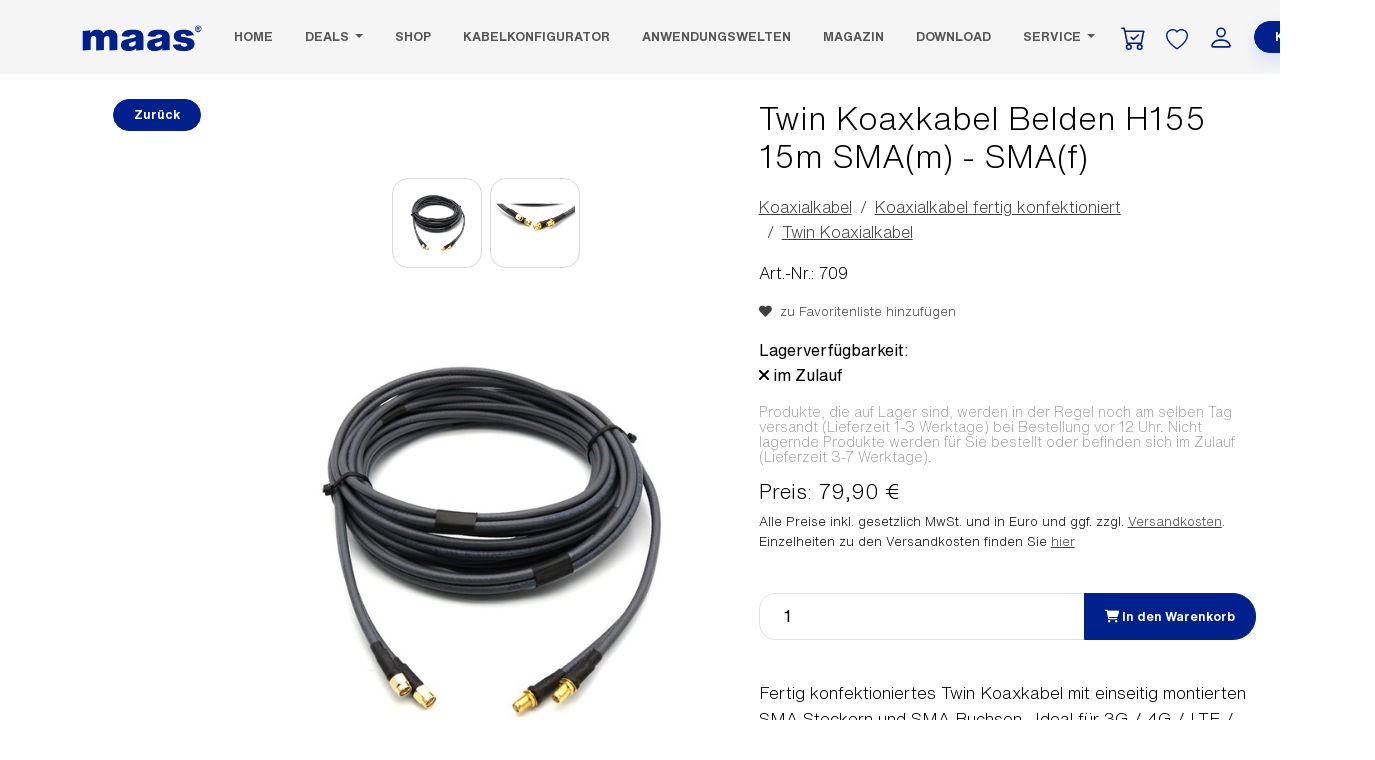

--- FILE ---
content_type: text/html; charset=UTF-8
request_url: https://maas-elektronik.com/shopdetail.html?product_id=709
body_size: 8124
content:
<!DOCTYPE html>
<html data-bs-theme="light" lang="en">

<head>
    <meta charset="utf-8">


<script type="text/javascript" src="https://translate.google.com/translate_a/element.js?cb=googleTranslateElementInit"></script>


<title>Twin Koaxkabel Belden H155 15m SMA(m) - SMA(f)</title>
<meta name="description" content="Maas Elektronik / Koaxialkabel / Koaxialkabel fertig konfektioniert / Twin Koaxialkabel: Fertig konfektioniertes Twin Koaxkabel mit einseitig montierten SMA Steckern und SMA Buchsen . Ideal für 3G / 4G / LTE / WIFI etc. wo MIMO Antennen zum Einsatz kommen . Das verwendete low loss Belden H155 Antennenkabel ist im Gegensatz zu RG58 perfekt für den hohen Frequenzbereich geeignet und minimiert so die Verluste zur Antenne handgelötet und einzeln geprüft Made in Germany">
    <meta name="viewport" content="width=device-width, initial-scale=1.0, shrink-to-fit=no">
    <title></title>
    <meta name="description" content=" ">
    <link rel="apple-touch-icon" type="image/png" sizes="180x180" href="assets/img/favicons/maas180.png">
    <link rel="icon" type="image/png" sizes="16x16" href="assets/img/favicons/maas16.png">
    <link rel="icon" type="image/png" sizes="16x16" href="assets/img/favicons/maas16.png" media="(prefers-color-scheme: dark)">
    <link rel="icon" type="image/png" sizes="32x32" href="assets/img/favicons/maas32.png">
    <link rel="icon" type="image/png" sizes="32x32" href="assets/img/favicons/maas32.png" media="(prefers-color-scheme: dark)">
    <link rel="icon" type="image/png" sizes="180x180" href="assets/img/favicons/maas180.png">
    <link rel="icon" type="image/png" sizes="180x180" href="assets/img/favicons/maas180.png">
    <link rel="icon" type="image/png" sizes="512x512" href="assets/img/favicons/maas512.png">
    <link rel="stylesheet" href="assets/bootstrap/css/bootstrap.min.css">
    <link rel="stylesheet" href="https://fonts.googleapis.com/css?family=Inter:300italic,400italic,600italic,700italic,800italic,400,300,600,700,800&amp;display=swap">
    <link rel="stylesheet" href="assets/css/Helvetica%20Now%20Text.css">
    <link rel="stylesheet" href="assets/css/bss-overrides.css">
    <link rel="stylesheet" href="assets/css/anwendungswelten.css">
    <link rel="stylesheet" href="assets/css/base.css">
    <link rel="stylesheet" href="assets/css/googletranslate.css">
    <link rel="stylesheet" href="assets/css/Hero-Carousel-images.css">
    <link rel="stylesheet" href="assets/css/highlights.css">
    <link rel="stylesheet" href="assets/css/Navbar-Right-Links-Dark-icons.css">
<script src="https://code.jquery.com/jquery-3.6.0.min.js"></script>
<script src="https://code.jquery.com/ui/1.12.1/jquery-ui.js"></script>

<script src="https://cdnjs.cloudflare.com/ajax/libs/lazysizes/5.3.2/lazysizes.min.js" async=""></script>
 <link rel="stylesheet" href="https://cdnjs.cloudflare.com/ajax/libs/font-awesome/6.0.0-beta3/css/all.min.css">
<link rel="stylesheet" href="https://cdn.jsdelivr.net/npm/bootstrap-icons/font/bootstrap-icons.css">
</head>

<body>
    <nav class="navbar navbar-expand-md sticky-top py-3 navbar-shrink navbar-light" id="mainNav" style="background: #f5f5f5;margin-top: 0px;border-style: none;border-bottom-style: none;margin-bottom: 25px;">
        <div class="container"><a class="navbar-brand d-flex align-items-center" href="/"><span><img src="assets/img/img/maas-logo.png" style="width:120px"></span></a><button data-bs-toggle="collapse" class="navbar-toggler" data-bs-target="#navcol"><span class="visually-hidden">Toggle navigation</span><span class="d-md-none"><a href="warenkorb.html"><svg xmlns="http://www.w3.org/2000/svg" width="1em" height="1em" fill="currentColor" viewBox="0 0 16 16" class="bi bi-cart-check" style="font-size: 24.8px;color: var(--bs-primary);margin-right: 10px;margin-left: 0;">
                            <path d="M11.354 6.354a.5.5 0 0 0-.708-.708L8 8.293 6.854 7.146a.5.5 0 1 0-.708.708l1.5 1.5a.5.5 0 0 0 .708 0l3-3z"></path>
                            <path d="M.5 1a.5.5 0 0 0 0 1h1.11l.401 1.607 1.498 7.985A.5.5 0 0 0 4 12h1a2 2 0 1 0 0 4 2 2 0 0 0 0-4h7a2 2 0 1 0 0 4 2 2 0 0 0 0-4h1a.5.5 0 0 0 .491-.408l1.5-8A.5.5 0 0 0 14.5 3H2.89l-.405-1.621A.5.5 0 0 0 2 1zm3.915 10L3.102 4h10.796l-1.313 7h-8.17zM6 14a1 1 0 1 1-2 0 1 1 0 0 1 2 0m7 0a1 1 0 1 1-2 0 1 1 0 0 1 2 0"></path>
                        </svg></a><a href="favoriten.html"><svg xmlns="http://www.w3.org/2000/svg" width="1em" height="1em" fill="currentColor" viewBox="0 0 16 16" class="bi bi-heart" style="color: var(--bs-primary);margin-right: 5px;margin-left: 5px;margin-top: 4px;font-size: 22px;font-weight: bold;">
                            <path d="m8 2.748-.717-.737C5.6.281 2.514.878 1.4 3.053c-.523 1.023-.641 2.5.314 4.385.92 1.815 2.834 3.989 6.286 6.357 3.452-2.368 5.365-4.542 6.286-6.357.955-1.886.838-3.362.314-4.385C13.486.878 10.4.28 8.717 2.01zM8 15C-7.333 4.868 3.279-3.04 7.824 1.143c.06.055.119.112.176.171a3.12 3.12 0 0 1 .176-.17C12.72-3.042 23.333 4.867 8 15"></path>
                        </svg></a><a href="meinbereich.html"><svg xmlns="http://www.w3.org/2000/svg" width="1em" height="1em" fill="currentColor" viewBox="0 0 16 16" class="bi bi-person" style="font-size: 26.8px;color: var(--bs-primary);margin-right: 20px;margin-left: 8px;">
                            <path d="M8 8a3 3 0 1 0 0-6 3 3 0 0 0 0 6m2-3a2 2 0 1 1-4 0 2 2 0 0 1 4 0m4 8c0 1-1 1-1 1H3s-1 0-1-1 1-4 6-4 6 3 6 4m-1-.004c-.001-.246-.154-.986-.832-1.664C11.516 10.68 10.289 10 8 10c-2.29 0-3.516.68-4.168 1.332-.678.678-.83 1.418-.832 1.664z"></path>
                        </svg></a></span><span class="navbar-toggler-icon"></span></button>
            <div class="collapse navbar-collapse" id="navcol">
                <ul class="navbar-nav mx-auto">
                    <li class="nav-item"><a class="nav-link" href="index.html">Home</a></li>
                    <li class="nav-item dropdown"><a class="dropdown-toggle nav-link" aria-expanded="false" data-bs-toggle="dropdown" href="#">DEALS&nbsp;</a>
                        <div class="dropdown-menu"><a class="dropdown-item" href="angebote.html">Top Deals</a><a class="dropdown-item" href="neuheiten.html">Neuheiten</a><a class="dropdown-item" href="verfuegbar.html">wieder verfügbar</a><a class="dropdown-item" href="yaesu_zubehoer.html">YAESU Zubehör</a></div>
                    </li>
                    <li class="nav-item"><a class="nav-link" href="shop.html">SHOP</a></li>
                    <li class="nav-item"><a class="nav-link" href="kabelkonfigurator.html">Kabelkonfigurator</a></li>
                    <li class="nav-item"><a class="nav-link" href="anwendungswelten.html">Anwendungswelten</a></li>
                    <li class="nav-item"><a class="nav-link" href="magazin.html">Magazin</a></li>
                    <li class="nav-item"><a class="nav-link" href="download.html">Download</a></li>
                    <li class="nav-item dropdown"><a class="dropdown-toggle nav-link" aria-expanded="false" data-bs-toggle="dropdown" href="#">Service&nbsp;</a>
                        <div class="dropdown-menu"><a class="dropdown-item" href="kontakt.html">Kontakt &amp; ANFRAGE</a><a class="dropdown-item" href="serviceanfrage.html">TECHNISCHE ANFRAGE</a><a class="dropdown-item" href="versandkosten.html">Versandkosten</a><a class="dropdown-item" href="ruecksendung.html">Rücksendung</a><a class="dropdown-item" href="preisliste.html">PreislisteN</a></div>
                    </li>
                </ul><a class="d-none d-md-block" href="warenkorb.html"><svg xmlns="http://www.w3.org/2000/svg" width="1em" height="1em" fill="currentColor" viewBox="0 0 16 16" class="bi bi-cart-check" style="font-size: 24.8px;color: var(--bs-primary);margin-right: 10px;margin-left: 10px;">
                        <path d="M11.354 6.354a.5.5 0 0 0-.708-.708L8 8.293 6.854 7.146a.5.5 0 1 0-.708.708l1.5 1.5a.5.5 0 0 0 .708 0l3-3z"></path>
                        <path d="M.5 1a.5.5 0 0 0 0 1h1.11l.401 1.607 1.498 7.985A.5.5 0 0 0 4 12h1a2 2 0 1 0 0 4 2 2 0 0 0 0-4h7a2 2 0 1 0 0 4 2 2 0 0 0 0-4h1a.5.5 0 0 0 .491-.408l1.5-8A.5.5 0 0 0 14.5 3H2.89l-.405-1.621A.5.5 0 0 0 2 1zm3.915 10L3.102 4h10.796l-1.313 7h-8.17zM6 14a1 1 0 1 1-2 0 1 1 0 0 1 2 0m7 0a1 1 0 1 1-2 0 1 1 0 0 1 2 0"></path>
                    </svg></a><a class="d-none d-md-block" href="favoriten.html"><svg xmlns="http://www.w3.org/2000/svg" width="1em" height="1em" fill="currentColor" viewBox="0 0 16 16" class="bi bi-heart" style="color: var(--bs-primary);margin-right: 10px;margin-left: 10px;margin-top: 4px;font-size: 22px;font-weight: bold;">
                        <path d="m8 2.748-.717-.737C5.6.281 2.514.878 1.4 3.053c-.523 1.023-.641 2.5.314 4.385.92 1.815 2.834 3.989 6.286 6.357 3.452-2.368 5.365-4.542 6.286-6.357.955-1.886.838-3.362.314-4.385C13.486.878 10.4.28 8.717 2.01zM8 15C-7.333 4.868 3.279-3.04 7.824 1.143c.06.055.119.112.176.171a3.12 3.12 0 0 1 .176-.17C12.72-3.042 23.333 4.867 8 15"></path>
                    </svg></a><a class="d-none d-md-block" href="meinbereich.html"><svg xmlns="http://www.w3.org/2000/svg" width="1em" height="1em" fill="currentColor" viewBox="0 0 16 16" class="bi bi-person" style="font-size: 26.8px;color: var(--bs-primary);margin-right: 20px;margin-left: 10px;">
                        <path d="M8 8a3 3 0 1 0 0-6 3 3 0 0 0 0 6m2-3a2 2 0 1 1-4 0 2 2 0 0 1 4 0m4 8c0 1-1 1-1 1H3s-1 0-1-1 1-4 6-4 6 3 6 4m-1-.004c-.001-.246-.154-.986-.832-1.664C11.516 10.68 10.289 10 8 10c-2.29 0-3.516.68-4.168 1.332-.678.678-.83 1.418-.832 1.664z"></path>
                    </svg></a>



    
    <a id="kundenlogin" class="btn btn-primary shadow lazyload" role="button" href="kundenlogin.html" style="height: 32.2147px;width: 120.679px;">Kundenlogin</a>

<script>
function logout() {
    fetch('php/logout.php', {
        method: 'POST',
        headers: {
            'Content-Type': 'application/x-www-form-urlencoded'
        },
        body: 'action=logout'
    })
    .then(response => response.json())
    .then(data => {
        if (data.status === 'logged_out') {
            window.location.reload(); // Seite neu laden
        } else {
            console.error('Logout error:', data.message);
        }
    })
    .catch(error => console.error('Fetch error:', error));
}
</script>

            </div>
        </div>
    </nav>
    <div class="container-fluid">
        <div class="row">
            <div class="col-lg-2 col-xxl-1 text-end"><button class="btn btn-primary" type="button" onclick="javascript:history.back()">Zurück</button></div>
            <div class="col-md-6 col-lg-10 col-xxl-11"><div class='container'>
                <div class='row'>

                    <div class='col-md-6 col-sm-12'><br><br><br>
                        <div class='custom-thumbnail-container'><img src='media/product/medium/709.jpg' data-target='#carouselProductControls' data-slide-to='0' class='img-thumbnail active img-fluid' alt='Vorschau Twin Koaxkabel Belden H155 15m SMA(m) - SMA(f)' onclick='changeProductSlideOnClick(0)' onmouseover='changeProductSlideOnHover(0)'><img src='media/product/medium/709_01.jpg' data-target='#carouselProductControls' data-slide-to='1' class='img-thumbnail  img-fluid' alt='Vorschau Twin Koaxkabel Belden H155 15m SMA(m) - SMA(f)' onclick='changeProductSlideOnClick(1)' onmouseover='changeProductSlideOnHover(1)'></div>
                        <div id='carouselProductControls' class='carousel slide' data-ride='carousel' data-interval='false'>
                        <div class='carousel-inner'><div class='carousel-item active'>
                                <img class='d-block img-fluid' src='media/product/medium/709.jpg' alt='Abbildung Twin Koaxkabel Belden H155 15m SMA(m) - SMA(f) - 0' onclick='openProductLargeImage("media/product/large/709.jpg")' style='cursor:pointer;'>
                            </div><div class='carousel-item '>
                                <img class='d-block img-fluid' src='media/product/medium/709_01.jpg' alt='Abbildung Twin Koaxkabel Belden H155 15m SMA(m) - SMA(f) - 1' onclick='openProductLargeImage("media/product/large/709_01.jpg")' style='cursor:pointer;'>
                            </div></div>
                    </div>
                    </div>
                    <div class='col-md-6 col-sm-12'>
                        <h1 id='name'>Twin Koaxkabel Belden H155 15m SMA(m) - SMA(f)</h1>

                        <nav aria-label='breadcrumb'>
                            <ol class='breadcrumb' style='text-decoration:underline;'>
                                <li class='breadcrumb-item'><a href='shop.html?cat=17900-koaxialkabel'>Koaxialkabel</a></li><li class='breadcrumb-item'><a href='shop.html?cat=17903-koaxialkabel-fertig-konfektioniert'>Koaxialkabel fertig konfektioniert</a></li><li class='breadcrumb-item'><a href='shop.html?cat=13022-twin-koaxialkabel'>Twin Koaxialkabel</a></li>
                            </ol>
                        </nav>

                        <p id='article_no' style='font-weight:300'>Art.-Nr.: 709</p>
                        <p style='font-weight:300;font-size:0.8em'><a href='javascript:void(0);' onclick='toggleProductFavorite("709", this)' class='text-muted me-3' style='text-decoration:none;'><i class='fas fa-heart'></i>&nbsp; zu Favoritenliste hinzufügen</a></p>

                        <p id='stock' style='font-weight:400'>Lagerverfügbarkeit:<br><i class='fas fa-times'></i> im Zulauf</p><p style='line-height:14px;color:grey;font-weight:200'><small>Produkte, die auf Lager sind, werden in der Regel noch am selben Tag versandt (Lieferzeit 1-3 Werktage) bei Bestellung vor 12 Uhr. Nicht lagernde Produkte werden für Sie bestellt oder befinden sich im Zulauf (Lieferzeit 3-7 Werktage).</small></p>
                        <h3 id='price' style='font-weight:300'>Preis: 79,90 €</h3><p style='font-size:0.8em'>Alle Preise inkl. gesetzlich MwSt. und in Euro und ggf. zzgl. <a href="versandkosten.html">Versandkosten</a>.
 Einzelheiten zu den Versandkosten finden Sie <a href='versandkosten.html'>hier</a></p>
                        <br><form id='cart-form' action='warenkorb.html' method='GET' class='input-group mb-3' onsubmit='return checkQuantity(0)'>
                <input type='number' id='quantity' class='form-control' value='1' name='quantity' min='1' max='30'>
                <input type='hidden' name='article_no' value='709'>
                <button type='submit' class='btn btn-primary'><i class='fas fa-shopping-cart'></i> In den Warenkorb</button>
              </form>
              <div id='quantity-warning' style='display:none;color:red;margin-top:10px;'>
                <p>Wichtiger Hinweis: Aktuell sind nur 0 Stück des gewünschten Artikels auf Lager. Bitte korrigieren Sie Ihre Bestellmenge oder fahren Sie fort, falls Sie mit möglichen Wartezeiten einverstanden sind. Bitte <a href='kontakt.html'>kontaktieren Sie unseren Verkauf</a> für detaillierte Informationen zu Lieferzeiten.</p>
                <button onclick='correctQuantity()' class='btn btn-secondary'>Menge korrigieren</button>
                <button onclick='forceSubmit()' class='btn btn-primary'>Gewünschte Menge in Warenkorb hinzufügen</button>
              </div>
              <div id='description' style='margin-top:40px;font-weight:300;font-size:1.05em'>Fertig konfektioniertes Twin Koaxkabel mit einseitig montierten SMA Steckern und SMA Buchsen . Ideal für 3G / 4G / LTE / WIFI etc. wo MIMO Antennen zum Einsatz kommen . Das verwendete low loss Belden H155 Antennenkabel ist im Gegensatz zu RG58 perfekt für den hohen Frequenzbereich geeignet und minimiert so die Verluste zur Antenne <br><br>handgelötet und einzeln geprüft <br><br>Made in Germany<br></div>
                    </div>
                </div>
              </div>
<script>
function openProductLargeImage(src) {
    var overlay = document.createElement('div');
    overlay.id = 'imageProductOverlay';
    overlay.style.position = 'fixed';
    overlay.style.top = '0';
    overlay.style.left = '0';
    overlay.style.width = '100%';
    overlay.style.height = '100%';
    overlay.style.backgroundColor = 'rgba(255, 255, 255, 0.9)';
    overlay.style.display = 'flex';
    overlay.style.justifyContent = 'center';
    overlay.style.alignItems = 'center';
    overlay.style.zIndex = '1000';
    overlay.style.cursor = 'pointer';

    var img = document.createElement('img');
    img.src = src;
    img.style.maxWidth = '80%';
    img.style.maxHeight = '80%';
    img.style.margin = 'auto';

    overlay.addEventListener('click', function() {
        document.body.removeChild(overlay);
    });

    overlay.appendChild(img);
    document.body.appendChild(overlay);
}

function changeProductSlideOnClick(index) {
    $('#carouselProductControls').carousel(index);
}

function changeProductSlideOnHover(index) {
    $('#carouselProductControls').carousel(index);
}

$(document).ready(function() {
    $('.img-thumbnail').hover(
        function() {
            var index = $(this).data('slide-to');
            $('#carouselProductControls').carousel(index);
        }, function() {
            // Optional: Aktion, wenn die Maus das Thumbnail verlässt
        }
    );
});

function toggleProductFavorite(articleNo, element) {
    fetch(`php/favorites.php?article_no=${articleNo}`)
        .then(response => {
            if (!response.ok) {
                throw new Error('Network response was not ok');
            }
            return response.text();
        })
        .then(data => {
            console.log('Favorite toggled:', data);
            // Icon ändern
            const icon = element.querySelector('i');
            if (icon.classList.contains('fa-heart')) {
                icon.classList.remove('fa-heart');
                icon.classList.add('fa-heart-broken');
            } else {
                icon.classList.remove('fa-heart-broken');
                icon.classList.add('fa-heart');
            }
        })
        .catch(error => {
            console.error('Fetch error:', error);
        });
}

// Funktion zur Prüfung der Bestellmenge
function checkQuantity(stockqty) {
    var quantity = parseInt(document.getElementById('quantity').value);
     if (stockqty > 0 && quantity > stockqty) {
        document.getElementById('quantity-warning').style.display = 'block';
        return false; // Verhindert das Absenden des Formulars
    }
    return true; // Erlaubt das Absenden des Formulars
}

// Korrektur der Bestellmenge
function correctQuantity() {
    document.getElementById('quantity').value = '';
    document.getElementById('quantity-warning').style.display = 'none';
}

// Erzwingt das Absenden des Formulars
function forceSubmit() {
    document.getElementById('cart-form').submit();
}
</script>

<style>
.custom-thumbnail-container {
    display: flex;
    flex-wrap: wrap;
    justify-content: center;
    margin-bottom: 20px;
}

.img-thumbnail {
    cursor: pointer;
    width: 90px;
    height: 90px;
    margin: 4px;
    border: 1px solid #dadada;
    display: block;
    overflow: hidden;
    object-fit: contain;
    background-color: #FFF;
}

.carousel-control-prev, .carousel-control-next {
    position: static;
}

.carousel-control-prev-icon, .carousel-control-next-icon {
    background-color: darkblue;
    color: white;
    font-size: 10px;
    padding: 10px;
    width: 50px;
    height: 50px;
    border-radius: 50%;
}

.carousel-controls-container {
    text-align: center;
    padding: 10px 0;
}

@media (max-width: 768px) {
    .custom-thumbnail-container {
        justify-content: space-around;
    }

    .img-thumbnail {
        width: 60px;
        height: 60px;
    }

    #carouselProductControls .carousel-item img {
        max-height: 400px;
    }

    #name {
        font-size: 1.5em;
    }

    #price {
        font-size: 1.2em;
    }

    #description {
        font-size: 0.9em;
    }
}
</style>

<br><br><br><br><div class='container-fluid mt-2 mb-5 p-0 pb-3'>
                    <div class='row'><div class='col-md-6'>
                        <h3 class='pb-0'>Herstellerangaben</h3><small><b>nach EU 2023/988 Produktsicherheitsverordnung (GPSR)</b></small><br><br><strong>Produktname:</strong> Twin Koaxkabel Belden H155 15m SMA(m) - SMA(f)<br><strong>Herstellername:</strong> Maas Elektronik<br><strong>Handelsname:</strong> Maas Elektronik<br><strong>Adresse:</strong> Heppendorfer Str. 23, 50189 Elsdorf, Deutschland<br><strong>E-Mail:</strong> <a href='mailto:info@maas-elektronik.com'>info@maas-elektronik.com</a><br><strong>Webseite:</strong> <a href='www.maas-elektronik.com'>www.maas-elektronik.com</a><br><h5 class='mt-3 mb-2 pb-0'>Verantwortliche Person:</h5><strong>Name:</strong> Peter Maas<br><strong>Adresse:</strong> Heppendorfer Str. 23, 50189 Elsdorf, Deutschland<br><strong>E-Mail:</strong> <a href='mailto:info@maas-elektronik.com'>info@maas-elektronik.com</a><br><strong>Webseite:</strong> <a href='www.maas-elektronik.com'>www.maas-elektronik.com</a><br></div></div></div></div>
        </div>
        <div class="row">
            <div class="col offset-lg-2 offset-xl-2 offset-xxl-1">
                <h1>Besuchen Sie unseren Download-Bereich</h1>
                <p>Entdecken Sie eine Vielzahl an nützlichen Dokumenten und Ressourcen in unserem Download-Bereich. <br>Klicken Sie hier, um Bedienungsanleitungen, Datenblätter, Konformitätserklärungen und mehr herunterzuladen.</p><a class="btn btn-primary" href="/download.html">&nbsp;Downloadbereich</a>
            </div>
        </div>
    </div>
    <footer class="mt-4 bg-primary-gradient" style="background: #f5f5f5;margin-top: 80px !important;">
        <div class="container py-4 py-lg-5">
            <div class="row justify-content-center">
                <div class="col-sm-4 col-md-3 text-center text-lg-start d-flex flex-column">
                    <h3 class="fs-6 fw-bold">Shop</h3>
                    <ul class="list-unstyled">
                        <li><a href="shop.html">Übersicht</a></li>
                        <li><a href="warenkorb.html">Warenkorb anzeigen</a></li>
                        <li><a href="angebote.html">Angebote</a></li>
                        <li><a href="neuheiten.html">Neuheiten</a></li>
                        <li><a href="kabelkonfigurator.html">Kabelkonfigurator</a></li>
                        <li><a href="preisliste.html">Preisliste</a></li>
                    </ul>
                </div>
                <div class="col-sm-4 col-md-3 text-center text-lg-start d-flex flex-column">
                    <h3 class="fs-6 fw-bold">Service</h3>
                    <ul class="list-unstyled">
                        <li><a href="versandkosten.html">Versandkosten</a></li>
                        <li><a href="serviceanfrage.html">Serviceanfrage</a></li>
                        <li><a href="ruecksendung.html">Rücksendung</a></li>
                        <li><a href="download.html">Downloads</a></li>
                        <li><a href="kundenregistrierung.html">Kundenkonto erstellen</a></li>
                    </ul>
                </div>
                <div class="col-sm-4 col-md-3 text-center text-lg-start d-flex flex-column">
                    <h3 class="fs-6 fw-bold">Rechtliches</h3>
                    <ul class="list-unstyled">
                        <li><a href="impressum.html">Impressum</a></li>
                        <li><a href="agb.html">Allgemeine Geschäftsbedingungen</a></li>
                        <li><a href="widerruf.html">Widerrufsbelehrung/Widerrufsrecht</a></li>
                        <li><a href="datenschutz.html">Datenschutzerklärung</a></li>
                    </ul>
                </div>
                <div class="col-lg-3 text-center text-lg-start d-flex flex-column align-items-center order-first align-items-lg-start order-lg-last">
                    <div class="fw-bold d-flex align-items-center mb-2"><span>Maas Elektronik<br>Heppendorfer Str. 23<br>50189 Elsdorf</span></div>
                    <p class="text-muted">Ihr Ansprechpartner für professionelle Funktechnik seit über 40 Jahren</p>
                </div>
            </div>
            <hr>
            <div>
                <h3>Zahlungs- und Versandarten</h3><img class="img-fluid" src="assets/img/payment/paypal.svg" style="height:20px;"><img class="img-fluid" src="assets/img/payment/sepalastschrift.svg" style="margin-right: initial;margin-left: 20px;height:20px;"><img class="img-fluid" src="assets/img/payment/mastercard.svg" style="height:40px;margin-left:20px;"><img class="img-fluid" src="assets/img/payment/visa.svg" style="height:40px;margin-left:20px;"><img class="img-fluid" src="assets/img/payment/amex.svg" style="height:30px;margin-left:20px;"><img class="img-fluid" src="assets/img/payment/dhl.svg" style="height:30px;margin-left:20px;"><img class="img-fluid" src="assets/img/payment/dhl-express.svg" style="margin-left:20px;height:30px;"><img class="img-fluid" src="assets/img/payment/gls.svg" style="height:30px;margin-left:20px;"><img class="img-fluid" src="assets/img/payment/fedex.svg" style="height:30px;margin-left:20px;"><br><img class="img-fluid" src="assets/img/payment/fairness-logo.webp" style="height:100px;margin-right:20px;"><img class="img-fluid" src="assets/img/payment/it-kanzlei1.png" style="height:80px;">
            </div>
            <hr>
            <div class="text-muted d-flex justify-content-between align-items-center pt-3">
                <p class="h-100 mb-0">Copyright © 2025 Maas Elektronik</p>
                <ul class="list-inline mb-0">
                    <li class="list-inline-item" onclick="window.location.href=&#39;https://www.facebook.com/maas.elektronik&#39;;" style="cursor: pointer;"><svg xmlns="http://www.w3.org/2000/svg" width="1em" height="1em" fill="currentColor" viewBox="0 0 16 16" class="bi bi-facebook" style="color: var(--bs-primary);">
                            <path d="M16 8.049c0-4.446-3.582-8.05-8-8.05C3.58 0-.002 3.603-.002 8.05c0 4.017 2.926 7.347 6.75 7.951v-5.625h-2.03V8.05H6.75V6.275c0-2.017 1.195-3.131 3.022-3.131.876 0 1.791.157 1.791.157v1.98h-1.009c-.993 0-1.303.621-1.303 1.258v1.51h2.218l-.354 2.326H9.25V16c3.824-.604 6.75-3.934 6.75-7.951"></path>
                        </svg></li>
                    <li class="list-inline-item" onclick="window.location.href=&#39;https://www.instagram.com/maas_elektronik&#39;;" style="cursor: pointer;"><svg xmlns="http://www.w3.org/2000/svg" width="1em" height="1em" fill="currentColor" viewBox="0 0 16 16" class="bi bi-instagram" style="color: var(--bs-primary);">
                            <path d="M8 0C5.829 0 5.556.01 4.703.048 3.85.088 3.269.222 2.76.42a3.917 3.917 0 0 0-1.417.923A3.927 3.927 0 0 0 .42 2.76C.222 3.268.087 3.85.048 4.7.01 5.555 0 5.827 0 8.001c0 2.172.01 2.444.048 3.297.04.852.174 1.433.372 1.942.205.526.478.972.923 1.417.444.445.89.719 1.416.923.51.198 1.09.333 1.942.372C5.555 15.99 5.827 16 8 16s2.444-.01 3.298-.048c.851-.04 1.434-.174 1.943-.372a3.916 3.916 0 0 0 1.416-.923c.445-.445.718-.891.923-1.417.197-.509.332-1.09.372-1.942C15.99 10.445 16 10.173 16 8s-.01-2.445-.048-3.299c-.04-.851-.175-1.433-.372-1.941a3.926 3.926 0 0 0-.923-1.417A3.911 3.911 0 0 0 13.24.42c-.51-.198-1.092-.333-1.943-.372C10.443.01 10.172 0 7.998 0h.003zm-.717 1.442h.718c2.136 0 2.389.007 3.232.046.78.035 1.204.166 1.486.275.373.145.64.319.92.599.28.28.453.546.598.92.11.281.24.705.275 1.485.039.843.047 1.096.047 3.231s-.008 2.389-.047 3.232c-.035.78-.166 1.203-.275 1.485a2.47 2.47 0 0 1-.599.919c-.28.28-.546.453-.92.598-.28.11-.704.24-1.485.276-.843.038-1.096.047-3.232.047s-2.39-.009-3.233-.047c-.78-.036-1.203-.166-1.485-.276a2.478 2.478 0 0 1-.92-.598 2.48 2.48 0 0 1-.6-.92c-.109-.281-.24-.705-.275-1.485-.038-.843-.046-1.096-.046-3.233 0-2.136.008-2.388.046-3.231.036-.78.166-1.204.276-1.486.145-.373.319-.64.599-.92.28-.28.546-.453.92-.598.282-.11.705-.24 1.485-.276.738-.034 1.024-.044 2.515-.045v.002zm4.988 1.328a.96.96 0 1 0 0 1.92.96.96 0 0 0 0-1.92zm-4.27 1.122a4.109 4.109 0 1 0 0 8.217 4.109 4.109 0 0 0 0-8.217zm0 1.441a2.667 2.667 0 1 1 0 5.334 2.667 2.667 0 0 1 0-5.334"></path>
                        </svg></li>
                </ul>
            </div>
            <div class="row">
                <div class="col">
                    <p class="mb-0" style="font-size: 0.7em;"></p>
                    <p class="mb-0" style="font-size: 0.7em;">Inhalte dieser Website werden teilweise mithilfe von KI erstellt. Dies dient der Verbesserung unserer Dienste und Benutzererfahrung.</p>
                    <p style="font-size: 0.7em;">Umweltfreundliche Entsorgung ist uns wichtig. WEEE-Nummer:&nbsp;DE32953291</p>Alle Preise inkl. gesetzlich MwSt. und in Euro und ggf. zzgl. <a href="versandkosten.html">Versandkosten</a>.
                </div>
            </div>
        </div>
    </footer>
    <script src="assets/bootstrap/js/bootstrap.min.js"></script>
    <script src="assets/js/anwendungswelten.js"></script>
    <script src="assets/js/bold-and-bright.js"></script>
    <script src="assets/js/googletranslate.js"></script>
</body>

</html>

--- FILE ---
content_type: text/css
request_url: https://maas-elektronik.com/assets/css/Helvetica%20Now%20Text.css
body_size: 1725
content:
@font-face {
	font-family: 'Helvetica Now Text';
	src: url(../../assets/fonts/Helvetica%20Now%20Text-3500fe9a7798f06ae38f2bc4a2709dd1.eot) format('embedded-opentype'),
	url(../../assets/fonts/Helvetica%20Now%20Text-3500fe9a7798f06ae38f2bc4a2709dd1.eot) format('embedded-opentype'),
	url(../../assets/fonts/Helvetica%20Now%20Text-b627336727015190fb264224012d344f.woff2) format('woff2'),
	url(../../assets/fonts/Helvetica%20Now%20Text-15e9082e766f93fdb5c847f8f5229df6.woff) format('woff'),
	url(../../assets/fonts/Helvetica%20Now%20Text-799d235ff64c9a4108c1e0ca46f75f8c.ttf) format('truetype');
	font-weight: 100;
	font-style: normal;
	font-display: auto;
}

@font-face {
	font-family: 'Helvetica Now Text';
	src: url(../../assets/fonts/Helvetica%20Now%20Text-ac79ec30221c655cdef51abc8c2ae24d.eot) format('embedded-opentype'),
	url(../../assets/fonts/Helvetica%20Now%20Text-ac79ec30221c655cdef51abc8c2ae24d.eot) format('embedded-opentype'),
	url(../../assets/fonts/Helvetica%20Now%20Text-ad74c330003c1fe87806409ade91be07.woff2) format('woff2'),
	url(../../assets/fonts/Helvetica%20Now%20Text-221438ab200206d3bcb44e5dfcbaadf2.woff) format('woff'),
	url(../../assets/fonts/Helvetica%20Now%20Text-040aa739b2a20441093076e865ddb44e.ttf) format('truetype');
	font-weight: 100;
	font-style: italic;
	font-display: auto;
}

@font-face {
	font-family: 'Helvetica Now Text';
	src: url(../../assets/fonts/Helvetica%20Now%20Text-f61c547c2754dc7d5ebf2b5d66d020c1.eot) format('embedded-opentype'),
	url(../../assets/fonts/Helvetica%20Now%20Text-f61c547c2754dc7d5ebf2b5d66d020c1.eot) format('embedded-opentype'),
	url(../../assets/fonts/Helvetica%20Now%20Text-1f2745300b57686c7b894de88a45681a.woff2) format('woff2'),
	url(../../assets/fonts/Helvetica%20Now%20Text-899e96f3f5b34740f654e2d42994c69b.woff) format('woff'),
	url(../../assets/fonts/Helvetica%20Now%20Text-54500c44de5a514f0a17401dad4328ee.ttf) format('truetype');
	font-weight: 200;
	font-style: normal;
	font-display: auto;
}

@font-face {
	font-family: 'Helvetica Now Text';
	src: url(../../assets/fonts/Helvetica%20Now%20Text-be863f68485d7bebbcbb9f5b48cd11a2.eot) format('embedded-opentype'),
	url(../../assets/fonts/Helvetica%20Now%20Text-be863f68485d7bebbcbb9f5b48cd11a2.eot) format('embedded-opentype'),
	url(../../assets/fonts/Helvetica%20Now%20Text-ff589ab4b3ad0ce6fb4dbf542be228ba.woff2) format('woff2'),
	url(../../assets/fonts/Helvetica%20Now%20Text-8daf688cdd9b9594c249b35b6d37e832.woff) format('woff'),
	url(../../assets/fonts/Helvetica%20Now%20Text-b22ac03cd4b4671ef180791efb6b1b30.ttf) format('truetype');
	font-weight: 300;
	font-style: normal;
	font-display: auto;
}

@font-face {
	font-family: 'Helvetica Now Text';
	src: url(../../assets/fonts/Helvetica%20Now%20Text-10d6ed15be58503d034fac9b1f27d42c.eot) format('embedded-opentype'),
	url(../../assets/fonts/Helvetica%20Now%20Text-10d6ed15be58503d034fac9b1f27d42c.eot) format('embedded-opentype'),
	url(../../assets/fonts/Helvetica%20Now%20Text-8c7252ab8d0c08d8f43bca59b6e2d503.woff2) format('woff2'),
	url(../../assets/fonts/Helvetica%20Now%20Text-8ebea24cc697e784ccc7523656b855cc.woff) format('woff'),
	url(../../assets/fonts/Helvetica%20Now%20Text-498682cc67b0b695543869e786032167.ttf) format('truetype');
	font-weight: 300;
	font-style: italic;
	font-display: auto;
}

@font-face {
	font-family: 'Helvetica Now Text';
	src: url(../../assets/fonts/Helvetica%20Now%20Text-f79b32bce00ebdd130b3b54ed31a0c42.eot) format('embedded-opentype'),
	url(../../assets/fonts/Helvetica%20Now%20Text-f79b32bce00ebdd130b3b54ed31a0c42.eot) format('embedded-opentype'),
	url(../../assets/fonts/Helvetica%20Now%20Text-21a8205a1811708c91bea475979d681b.woff2) format('woff2'),
	url(../../assets/fonts/Helvetica%20Now%20Text-b7099cd5d4f4ce489157c632d48d4043.woff) format('woff'),
	url(../../assets/fonts/Helvetica%20Now%20Text-7b3dff80b9d554a5bd8aea658c857f3a.ttf) format('truetype');
	font-weight: 300;
	font-style: italic;
	font-display: auto;
}

@font-face {
	font-family: 'Helvetica Now Text';
	src: url(../../assets/fonts/Helvetica%20Now%20Text-a5765f3a358e0cf634606f68774e9231.eot) format('embedded-opentype'),
	url(../../assets/fonts/Helvetica%20Now%20Text-a5765f3a358e0cf634606f68774e9231.eot) format('embedded-opentype'),
	url(../../assets/fonts/Helvetica%20Now%20Text-3273c493327f403e6f1edbbd8f8c7b18.woff2) format('woff2'),
	url(../../assets/fonts/Helvetica%20Now%20Text-0e3c53019ac9aca1b987d49555c3b8b1.woff) format('woff'),
	url(../../assets/fonts/Helvetica%20Now%20Text-8377c9c944497d53a66584eab4c157e4.ttf) format('truetype');
	font-weight: normal;
	font-style: normal;
	font-display: auto;
}

@font-face {
	font-family: 'Helvetica Now Text';
	src: url(../../assets/fonts/Helvetica%20Now%20Text-49e96fff8db461cde98b0984570dd905.eot) format('embedded-opentype'),
	url(../../assets/fonts/Helvetica%20Now%20Text-49e96fff8db461cde98b0984570dd905.eot) format('embedded-opentype'),
	url(../../assets/fonts/Helvetica%20Now%20Text-5b39f3df50c08218814f8d00d51eb049.woff2) format('woff2'),
	url(../../assets/fonts/Helvetica%20Now%20Text-cb9dba2c1154f1b5b0e88212a2701bc6.woff) format('woff'),
	url(../../assets/fonts/Helvetica%20Now%20Text-3495203300011daa808ae78c44d96fbf.ttf) format('truetype');
	font-weight: normal;
	font-style: italic;
	font-display: auto;
}

@font-face {
	font-family: 'Helvetica Now Text';
	src: url(../../assets/fonts/Helvetica%20Now%20Text-b2283a38d86e25e4267a8216406543e9.eot) format('embedded-opentype'),
	url(../../assets/fonts/Helvetica%20Now%20Text-b2283a38d86e25e4267a8216406543e9.eot) format('embedded-opentype'),
	url(../../assets/fonts/Helvetica%20Now%20Text-449efeddcb8b7c45d31e18f12bf74c42.woff2) format('woff2'),
	url(../../assets/fonts/Helvetica%20Now%20Text-0790c19e5dff2877e1e070a76ecdb82e.woff) format('woff'),
	url(../../assets/fonts/Helvetica%20Now%20Text-8834f0a1ad0a6fd3c4245cc17c9c5e13.ttf) format('truetype');
	font-weight: 500;
	font-style: normal;
	font-display: auto;
}

@font-face {
	font-family: 'Helvetica Now Text';
	src: url(../../assets/fonts/Helvetica%20Now%20Text-2bfb952fb0672bbd0f06e1786a5f5584.eot) format('embedded-opentype'),
	url(../../assets/fonts/Helvetica%20Now%20Text-2bfb952fb0672bbd0f06e1786a5f5584.eot) format('embedded-opentype'),
	url(../../assets/fonts/Helvetica%20Now%20Text-48b73343dbcc121e19c006570d78f660.woff2) format('woff2'),
	url(../../assets/fonts/Helvetica%20Now%20Text-d28501591c7d4180c1586d8c662fe8fd.woff) format('woff'),
	url(../../assets/fonts/Helvetica%20Now%20Text-29783d77c80104609cc282bc24232c5a.ttf) format('truetype');
	font-weight: 500;
	font-style: italic;
	font-display: auto;
}

@font-face {
	font-family: 'Helvetica Now Text';
	src: url(../../assets/fonts/Helvetica%20Now%20Text-1268f8646ce5c2e704a38ff1b9badbf0.eot) format('embedded-opentype'),
	url(../../assets/fonts/Helvetica%20Now%20Text-1268f8646ce5c2e704a38ff1b9badbf0.eot) format('embedded-opentype'),
	url(../../assets/fonts/Helvetica%20Now%20Text-a85307dc087c43ebcec598d2d66a1fef.woff2) format('woff2'),
	url(../../assets/fonts/Helvetica%20Now%20Text-287e885c3f6fa15a009bd337788bf47a.woff) format('woff'),
	url(../../assets/fonts/Helvetica%20Now%20Text-0fe1f222726bcb83e925de9bf73d5ffe.ttf) format('truetype');
	font-weight: bold;
	font-style: normal;
	font-display: auto;
}

@font-face {
	font-family: 'Helvetica Now Text';
	src: url(../../assets/fonts/Helvetica%20Now%20Text-009779d8522c1fe4c77e71057a1ca415.eot) format('embedded-opentype'),
	url(../../assets/fonts/Helvetica%20Now%20Text-009779d8522c1fe4c77e71057a1ca415.eot) format('embedded-opentype'),
	url(../../assets/fonts/Helvetica%20Now%20Text-0067e98e2a9182e3b622f4297adb63b4.woff2) format('woff2'),
	url(../../assets/fonts/Helvetica%20Now%20Text-8d5dc05eb5e1ff27edbb2210a6e311f5.woff) format('woff'),
	url(../../assets/fonts/Helvetica%20Now%20Text-43a7e8ce5efabd3c4a46237bcb4a5d0f.ttf) format('truetype');
	font-weight: bold;
	font-style: italic;
	font-display: auto;
}

@font-face {
	font-family: 'Helvetica Now Text';
	src: url(../../assets/fonts/Helvetica%20Now%20Text-72db73777cc9695e8afbbf8ca28cf65b.eot) format('embedded-opentype'),
	url(../../assets/fonts/Helvetica%20Now%20Text-72db73777cc9695e8afbbf8ca28cf65b.eot) format('embedded-opentype'),
	url(../../assets/fonts/Helvetica%20Now%20Text-d94ee2e269c2ae8c87c9787f7e5f9a08.woff2) format('woff2'),
	url(../../assets/fonts/Helvetica%20Now%20Text-0872832441efea4010560653d44951c4.woff) format('woff'),
	url(../../assets/fonts/Helvetica%20Now%20Text-ffaf6a18a9e6281d4d642d1ecf9ee1ae.ttf) format('truetype');
	font-weight: 800;
	font-style: normal;
	font-display: auto;
}

@font-face {
	font-family: 'Helvetica Now Text';
	src: url(../../assets/fonts/Helvetica%20Now%20Text-7349c8b17b10773b7e3fc05d174d26e6.eot) format('embedded-opentype'),
	url(../../assets/fonts/Helvetica%20Now%20Text-7349c8b17b10773b7e3fc05d174d26e6.eot) format('embedded-opentype'),
	url(../../assets/fonts/Helvetica%20Now%20Text-387e64b1781c753f272ae71d312999b5.woff2) format('woff2'),
	url(../../assets/fonts/Helvetica%20Now%20Text-314724724c589a570a42fc1acabc5c73.woff) format('woff'),
	url(../../assets/fonts/Helvetica%20Now%20Text-bce27980e91cd80166f0df270a9d4042.ttf) format('truetype');
	font-weight: 800;
	font-style: italic;
	font-display: auto;
}

@font-face {
	font-family: 'Helvetica Now Text';
	src: url(../../assets/fonts/Helvetica%20Now%20Text-df199fee30cc87984202279715248672.eot) format('embedded-opentype'),
	url(../../assets/fonts/Helvetica%20Now%20Text-df199fee30cc87984202279715248672.eot) format('embedded-opentype'),
	url(../../assets/fonts/Helvetica%20Now%20Text-108bf01161b0e429fba3238fc1e97815.woff2) format('woff2'),
	url(../../assets/fonts/Helvetica%20Now%20Text-24fa4cf43f0db96e3fbc14c42c062ac2.woff) format('woff'),
	url(../../assets/fonts/Helvetica%20Now%20Text-a93cd6d2c3924469f80ebbeb34f2273e.ttf) format('truetype');
	font-weight: 900;
	font-style: normal;
	font-display: auto;
}

@font-face {
	font-family: 'Helvetica Now Text';
	src: url(../../assets/fonts/Helvetica%20Now%20Text-cc8f9d5085abb7129ed0bf8f153b4042.eot) format('embedded-opentype'),
	url(../../assets/fonts/Helvetica%20Now%20Text-cc8f9d5085abb7129ed0bf8f153b4042.eot) format('embedded-opentype'),
	url(../../assets/fonts/Helvetica%20Now%20Text-5106b8361cc80226e4ed38b4ac66dd82.woff2) format('woff2'),
	url(../../assets/fonts/Helvetica%20Now%20Text-d5b5ba92405dc942cd3242d48f552445.woff) format('woff'),
	url(../../assets/fonts/Helvetica%20Now%20Text-f37de1084bb6ba3a0ff9ad9f512777a7.ttf) format('truetype');
	font-weight: 900;
	font-style: italic;
	font-display: auto;
}

--- FILE ---
content_type: text/css
request_url: https://maas-elektronik.com/assets/css/bss-overrides.css
body_size: 831
content:
:root, [data-bs-theme=light] {
  --bs-primary: #00208b;
  --bs-primary-rgb: 0,32,139;
  --bs-primary-text-emphasis: #000D38;
  --bs-primary-bg-subtle: #CCD2E8;
  --bs-primary-border-subtle: #99A6D1;
  --bs-secondary: #128af8;
  --bs-secondary-rgb: 18,138,248;
  --bs-secondary-text-emphasis: #073763;
  --bs-secondary-bg-subtle: #D0E8FE;
  --bs-secondary-border-subtle: #A0D0FC;
  --bs-body-color: #000000;
  --bs-body-color-rgb: 0,0,0;
  --bs-secondary-color: rgba(0,0,0,0.75);
  --bs-secondary-color-rgb: 0,0,0,0.75;
  --bs-tertiary-color: rgba(0,0,0,0.5);
  --bs-tertiary-color-rgb: 0,0,0,0.5;
  --bs-body-font-family: 'Helvetica Now Text';
  --bs-body-font-size: 1rem;
  --bs-body-font-weight: 300;
}

.btn-primary {
  --bs-btn-color: #fff;
  --bs-btn-bg: #00208b;
  --bs-btn-border-color: #00208b;
  --bs-btn-hover-color: #fff;
  --bs-btn-hover-bg: #001B76;
  --bs-btn-hover-border-color: #001A6F;
  --bs-btn-focus-shadow-rgb: 217,222,238;
  --bs-btn-active-color: #fff;
  --bs-btn-active-bg: #001A6F;
  --bs-btn-active-border-color: #001868;
  --bs-btn-disabled-color: #fff;
  --bs-btn-disabled-bg: #00208b;
  --bs-btn-disabled-border-color: #00208b;
}

.btn-outline-primary {
  --bs-btn-color: #00208b;
  --bs-btn-border-color: #00208b;
  --bs-btn-focus-shadow-rgb: 0,32,139;
  --bs-btn-hover-color: #fff;
  --bs-btn-hover-bg: #00208b;
  --bs-btn-hover-border-color: #00208b;
  --bs-btn-active-color: #fff;
  --bs-btn-active-bg: #00208b;
  --bs-btn-active-border-color: #00208b;
  --bs-btn-disabled-color: #00208b;
  --bs-btn-disabled-bg: transparent;
  --bs-btn-disabled-border-color: #00208b;
}

.btn-secondary {
  --bs-btn-color: #000000;
  --bs-btn-bg: #128af8;
  --bs-btn-border-color: #128af8;
  --bs-btn-hover-color: #000000;
  --bs-btn-hover-bg: #369CF9;
  --bs-btn-hover-border-color: #2A96F9;
  --bs-btn-focus-shadow-rgb: 3,21,37;
  --bs-btn-active-color: #000000;
  --bs-btn-active-bg: #41A1F9;
  --bs-btn-active-border-color: #2A96F9;
  --bs-btn-disabled-color: #000000;
  --bs-btn-disabled-bg: #128af8;
  --bs-btn-disabled-border-color: #128af8;
}

.btn-outline-secondary {
  --bs-btn-color: #128af8;
  --bs-btn-border-color: #128af8;
  --bs-btn-focus-shadow-rgb: 18,138,248;
  --bs-btn-hover-color: #000000;
  --bs-btn-hover-bg: #128af8;
  --bs-btn-hover-border-color: #128af8;
  --bs-btn-active-color: #000000;
  --bs-btn-active-bg: #128af8;
  --bs-btn-active-border-color: #128af8;
  --bs-btn-disabled-color: #128af8;
  --bs-btn-disabled-bg: transparent;
  --bs-btn-disabled-border-color: #128af8;
}

.m-0 {
  margin: 0 !important;
}

.m-3 {
  margin: 1rem !important;
}

.mx-auto {
  margin-right: auto !important;
  margin-left: auto !important;
}

.my-3 {
  margin-top: 1rem !important;
  margin-bottom: 1rem !important;
}

.my-4 {
  margin-top: 1.5rem !important;
  margin-bottom: 1.5rem !important;
}

.mt-2 {
  margin-top: .5rem !important;
}

.mt-3 {
  margin-top: 1rem !important;
}

.mt-4 {
  margin-top: 1.5rem !important;
}

.mt-5 {
  margin-top: 3rem !important;
}

.me-2 {
  margin-right: .5rem !important;
}

.mb-0 {
  margin-bottom: 0 !important;
}

.mb-2 {
  margin-bottom: .5rem !important;
}

.mb-3 {
  margin-bottom: 1rem !important;
}

.mb-4 {
  margin-bottom: 1.5rem !important;
}

.ms-auto {
  margin-left: auto !important;
}

.p-0 {
  padding: 0 !important;
}

.p-2 {
  padding: .5rem !important;
}

.p-3 {
  padding: 1rem !important;
}

.px-2 {
  padding-right: .5rem !important;
  padding-left: .5rem !important;
}

.py-3 {
  padding-top: 1rem !important;
  padding-bottom: 1rem !important;
}

.py-4 {
  padding-top: 1.5rem !important;
  padding-bottom: 1.5rem !important;
}

.py-5 {
  padding-top: 3rem !important;
  padding-bottom: 3rem !important;
}

.pt-3 {
  padding-top: 1rem !important;
}

.pt-4 {
  padding-top: 1.5rem !important;
}

.pb-2 {
  padding-bottom: .5rem !important;
}

@media (min-width: 768px) {
  .ms-md-2 {
    margin-left: 0.5rem !important;
  }
}

@media (min-width: 992px) {
  .py-lg-5 {
    padding-top: 3rem !important;
    padding-bottom: 3rem !important;
  }
}



--- FILE ---
content_type: text/css
request_url: https://maas-elektronik.com/assets/css/anwendungswelten.css
body_size: 450
content:
.flip-col {
  cursor: pointer;
  user-select: none;
  margin-bottom: 25px;
}

.flip-card {
  width: 100%;
  padding-bottom: 100%;
  position: relative;
  perspective: 1000px;
}

.flip-card-front, .flip-card-back {
  position: absolute;
  width: 100%;
  height: 100%;
  backface-visibility: hidden;
  transition: transform 0.6s ease;
  display: flex;
  align-items: center;
  justify-content: center;
  text-align: center;
  padding: 20px;
}

/* Vorderseite */

.flip-card-front {
  background-size: cover;
  background-position: center;
  transform: rotateY(0deg);
  color: #fff;
}

.flip-card-front h4 {
  background: rgba(0,0,0,0.4);
  padding: 10px 20px;
  border-radius: 5px;
}

/* Rückseite */

.flip-card-back {
  background-color: #f2f2f2;
  transform: rotateY(180deg);
  color: #333;
  flex-direction: column;
}

.flip-card-back h4 {
  margin-bottom: 10px;
}

/* Hover-Effekt */

.flip-card:hover .flip-card-front {
  transform: rotateY(180deg);
}

.flip-card:hover .flip-card-back {
  transform: rotateY(360deg);
}



--- FILE ---
content_type: text/css
request_url: https://maas-elektronik.com/assets/css/base.css
body_size: 241
content:
.navbar-nav {
  font-size: 0.8rem;
  text-transform: uppercase;
  font-weight: bold;
}

.navbar-nav .dropdown-menu {
  font-size: 0.8rem;
  text-transform: uppercase;
}

.btn {
  padding: 5px 20px 5px 20px;
  font-size: 0.8rem;
}

h1 {
  font-size: 2.0rem;
  font-weight: 300;
  margin-bottom: 20px;
}

h3 {
  font-size: 1.3rem;
}

.motive {
  border-radius: 20px;
  box-shadow: 0 0 10px rgba(0, 0, 255, 0.25);
  border: 1px solid grey;
}



--- FILE ---
content_type: text/css
request_url: https://maas-elektronik.com/assets/css/googletranslate.css
body_size: 478
content:
/* Google Translate standardmäßig ausblenden */

#google_translate_element {
  display: none;
  margin-top: 10px;
}

/* Button-Styling */

.translate-button {
  padding: 5px 10px;
  background-color: #844754;
  color: white;
  border: none;
  border-radius: 5px;
  cursor: pointer;
  font-size: 16px;
}

.translate-button:hover {
  background-color: #0056b3;
}

/* NEU: Flaggen-Sprachauswahl-Liste (mittig anordnen) */

.language-list {
  display: flex;
  flex-wrap: wrap;
  gap: 10px;
  list-style: none;
  margin: 10px 0;
  padding: 0;
  /*ZENTRIERUNG: horizontal;*/
  justify-content: center;
}

.language-list li {
  display: inline-block;
}

.language-list li a {
  display: flex;
  align-items: center;
  gap: 5px;
  text-decoration: none;
  color: #000;
  font-size: 14px;
  border: 1px solid #ccc;
  padding: 2px 4px;
  border-radius: 5px;
  background-color: #f5f5f5;
}

.language-list li a:hover {
  background-color: #e6e6e6;
  color: #0056b3;
}



--- FILE ---
content_type: text/css
request_url: https://maas-elektronik.com/assets/css/highlights.css
body_size: 287
content:
.card-img-overlay {
  position: relative;
}

.image-overlay {
  position: relative;
  width: 100%;
  padding-top: 100%;
  overflow: hidden;
}

.image-overlay::before {
  content: '';
  position: absolute;
  top: 0;
  left: 0;
  width: 100%;
  height: 100%;
  background: linear-gradient(180deg, rgba(0, 0, 0, 0.14) 0%, rgba(0, 0, 0, 0) 100%);
  z-index: 1;
}

.image-overlay img {
  position: absolute;
  top: 50%;
  left: 50%;
  width: 100%;
  height: 100%;
  object-fit: contain;
  transform: translate(-50%, -50%);
  z-index: 0;
}

.card-footer {
  background-color: transparent;
}



--- FILE ---
content_type: image/svg+xml
request_url: https://maas-elektronik.com/assets/img/payment/visa.svg
body_size: 2151
content:
<?xml version="1.0" encoding="UTF-8"?>
<svg id="Ebene_1" data-name="Ebene 1" xmlns="http://www.w3.org/2000/svg" version="1.1" viewBox="0 0 2500 2500">
  <defs>
    <style>
      .cls-1 {
        fill: #dfa43b;
      }

      .cls-1, .cls-2 {
        fill-rule: evenodd;
        stroke-width: 0px;
      }

      .cls-2 {
        fill: #315881;
      }
    </style>
  </defs>
  <path class="cls-2" d="M2463.2,659c0-116.5-60.6-174.4-178.1-174.4H214.8c-58.7,0-101.9,15.6-130.3,47.7-32.1,32.1-47.7,73.4-47.7,126.6v1182c0,53.2,15.6,93.6,47.7,126.6,33,32.1,75.3,47.7,130.3,47.7h2070.4c117.5,0,178.1-58.7,178.1-174.4V659ZM2285.2,512.2c97.3,0,146.8,49.6,146.8,146.8v1182c0,98.2-49.6,146.8-146.8,146.8H214.8c-46.8,0-82.6-13.8-109.2-41.3-27.5-26.6-41.3-63.3-41.3-105.5V659c0-97.3,48.6-146.8,150.5-146.8h2070.4Z"/>
  <path class="cls-2" d="M231.3,580.1c-39.5,0-64.2,6.4-78,20.2-11.9,15.6-17.4,41.3-17.4,78.9v256h2228.2v-256c0-67-33.1-99.1-99.1-99.1H231.3Z"/>
  <path class="cls-1" d="M135.9,1817.2c0,67.9,32.1,102.8,95.4,102.8h2033.7c66.1,0,99.1-34.9,99.1-102.8v-256H135.9v256Z"/>
  <path class="cls-2" d="M873.7,1044.4c0,11.9-1.8,21.1-6.4,27.5l-160.6,279.9-10.1-341.4h-257l86.3,41.3c24.8,15.6,37.6,35.8,37.6,61.5l23.9,362.5h125.7l301-465.3h-154.2c9.2,8.3,13.8,21.1,13.8,34ZM1912.6,1024.2l10.1-13.8h-156.9c5.5,5.5,7.3,8.3,7.3,10.1-1.9,7.3-5.5,11.9-7.3,17.4l-228.5,416.6c-5.5,7.3-11,13.8-17.4,21.1h129.4l-6.4-13.8c0-11.9,6.4-33.9,20.2-65.1l27.5-51.4h133.1c5.5,43.1,9.2,78.9,11,105.6l-11,24.8h160.6l-23.9-34.9-47.7-416.7h0ZM1817.2,1280.3h-95.4l81.7-156.9,13.8,156.9ZM1420.7,986.6c-49.5,0-91.8,13.8-129.4,41.3-41.3,23.9-61.5,54.1-61.5,91.8s14.7,80.8,44,109.2l89,61.5c32.1,23,47.7,43.1,47.7,61.5s-8.3,33-23.9,45c-15.6,11.9-33.1,17.4-55.1,17.4-32.1,0-87.2-22.9-163.4-65.1v85.3c59.6,35.8,117.5,54.2,173.4,54.2s98.2-14.7,136.8-47.7c41.3-30.3,61.5-66.1,61.5-105.5s-14.7-63.3-47.7-95.5l-85.4-61.5c-28.4-22.9-44-43.1-44-58.7,0-35.8,21.1-54.1,64.2-54.1s72.5,16.5,130.3,51.4l17.5-89c-48.7-27.5-99.1-41.3-154.2-41.3h0ZM1079.3,1475.8c-1.8-19.3-5.5-36.7-7.4-55.1l116.6-376.3,27.5-34h-167.9c1.8,8.3,3.7,19.3,5.5,27.5,0,8.3,0,18.4-1.8,27.5l-116.5,372.6-23.9,37.6h167.9Z"/>
</svg>

--- FILE ---
content_type: text/javascript
request_url: https://maas-elektronik.com/assets/js/anwendungswelten.js
body_size: 1015
content:
document.addEventListener("DOMContentLoaded", function() {
  const flipCardsRow = document.getElementById('flipCardsRow');

  // Daten abrufen (Endpoint anpassen, falls anders benannt)
  fetch('php/get_application_areas.php')
    .then(response => response.json())
    .then(json => {
      if (json.status === 'success') {
        const areas = json.data;

        areas.forEach(area => {
          // "area" enthält: id, short_id, title, short_description, image, ...
          // Wir bauen das HTML für unsere Flip-Kachel:
          const col = document.createElement('div');
          col.classList.add('col-md-4', 'flip-col');  // oder col-sm-6 / col-lg-3, je nach Wunsch

          // Klick-Event -> Link zur Detailseite
          col.onclick = function() {
            // Hier kannst du 'short_id' oder 'id' verwenden
            window.location.href = 'anwendungswelten_detail.html?area=' + area.short_id;
          };

          // Outer flip-card container
          const flipCard = document.createElement('div');
          flipCard.classList.add('flip-card');

          // Flip-Card-Front
          const flipFront = document.createElement('div');
          flipFront.classList.add('flip-card-front');
          // background-image
          const bgUrl = area.image 
            ? area.image 
            : 'https://picsum.photos/600/600?blur=2'; // Falls kein Bild
          flipFront.style.backgroundImage = `url('${bgUrl}')`;

          // Titel (h4)
          const frontTitle = document.createElement('h4');
          frontTitle.textContent = area.title; // z.B. "Schwimmbäder"
          flipFront.appendChild(frontTitle);

          // Flip-Card-Back
          const flipBack = document.createElement('div');
          flipBack.classList.add('flip-card-back');

          const backTitle = document.createElement('h4');
          backTitle.textContent = area.title;

          const backText = document.createElement('p');
          // short_description oder ein Fallback
          backText.textContent = area.short_description 
            ? area.short_description 
            : 'Keine Kurzbeschreibung vorhanden.';

          // Füge Child-Elemente in flipBack
          flipBack.appendChild(backTitle);
          flipBack.appendChild(backText);

          // flipCardFront + flipCardBack in flipCard
          flipCard.appendChild(flipFront);
          flipCard.appendChild(flipBack);

          // flipCard in col
          col.appendChild(flipCard);

          // col -> flipCardsRow
          flipCardsRow.appendChild(col);
        });
      } else {
        console.error('Fehler:', json.message);
      }
    })
    .catch(err => {
      console.error('Fetch error:', err);
    });
});

--- FILE ---
content_type: text/javascript
request_url: https://maas-elektronik.com/assets/js/googletranslate.js
body_size: 1127
content:
// Funktion, um das Google Translate Widget anzuzeigen
function loadGoogleTranslate() {
    var translateElement = document.getElementById("google_translate_element");
    if (translateElement) {
        translateElement.style.display = "block"; // Widget sichtbar machen

        // Chrome-spezifischer Trigger zur Aktualisierung
        if (typeof google !== "undefined" && typeof google.translate !== "undefined") {
            try {
                new google.translate.TranslateElement(
                    {
                        pageLanguage: 'de',
                        // Hier wurde "no" (Norwegisch) hinter "da" (Dänisch) hinzugefügt
                        includedLanguages: 'en,fr,it,es,ro,ru,zh-CN,ja,ko,pt,pl,sv,fi,da,no,nl,cs,sk,hu,bg',
                        autoDisplay: false
                    },
                    'google_translate_element'
                );
            } catch (error) {
                console.error("Fehler beim Initialisieren des Google Translate Widgets:", error);
            }
        } else {
            console.error("Google Translate Script nicht verfügbar. Bitte überprüfen Sie die Verbindung.");
        }
    } else {
        console.error("Element mit ID 'google_translate_element' nicht gefunden.");
    }
}

// Google Translate Widget initialisieren
function googleTranslateElementInit() {
    try {
        new google.translate.TranslateElement(
            {
                pageLanguage: 'de',
                // Auch hier "no" (Norwegisch) ergänzt
                includedLanguages: 'en,fr,it,es,ro,ru,zh-CN,ja,ko,pt,pl,sv,fi,da,no,nl,cs,sk,hu,bg',
                autoDisplay: false
            },
            'google_translate_element'
        );
    } catch (error) {
        console.error("Fehler beim Initialisieren des Google Translate Widgets:", error);
    }
}

// Funktion, um die Sprache persistent zu machen
function setPersistentTranslation() {
    // Überprüfen, ob eine Sprache gespeichert wurde
    var language = localStorage.getItem("selectedLanguage");
    if (language) {
        // Sprache auf das Dropdown anwenden
        var selectElement = document.querySelector("select.goog-te-combo");
        if (selectElement) {
            selectElement.value = language;
            selectElement.dispatchEvent(new Event("change"));
        }
    }
}

// NEU: Funktion, um beim Klick auf die Flagge die Sprache im Dropdown zu setzen
function selectLanguage(langCode) {
    var selectElement = document.querySelector("select.goog-te-combo");
    if (selectElement) {
        selectElement.value = langCode;
        selectElement.dispatchEvent(new Event("change"));
        // Sprache in localStorage speichern
        localStorage.setItem("selectedLanguage", langCode);
    } else {
        console.error("Das Google-Translate-Dropdown konnte nicht gefunden werden.");
    }
}

// Ereignis auslösen, wenn die DOM-Struktur geladen ist
document.addEventListener("DOMContentLoaded", function () {
    // Initialisiere Google Translate Widget
    if (typeof google !== "undefined" && typeof google.translate !== "undefined") {
        googleTranslateElementInit();
    }

    // Sprache persistieren
    setPersistentTranslation();

    // Überwachung für Änderungen im Dropdown
    document.addEventListener("change", function (event) {
        if (event.target.classList.contains("goog-te-combo")) {
            // Aktuelle Sprache speichern
            localStorage.setItem("selectedLanguage", event.target.value);
        }
    });
});


--- FILE ---
content_type: image/svg+xml
request_url: https://maas-elektronik.com/assets/img/payment/mastercard.svg
body_size: 7720
content:
<?xml version="1.0" encoding="UTF-8"?>
<svg id="Ebene_1" data-name="Ebene 1" xmlns="http://www.w3.org/2000/svg" version="1.1" viewBox="0 0 2500 2500">
  <defs>
    <style>
      .cls-1 {
        fill: #cc2131;
      }

      .cls-1, .cls-2, .cls-3, .cls-4 {
        fill-rule: evenodd;
        stroke-width: 0px;
      }

      .cls-2 {
        fill: #e9b040;
      }

      .cls-3 {
        fill: #fff;
      }

      .cls-4 {
        fill: #1b3771;
      }
    </style>
  </defs>
  <path class="cls-2" d="M1250.5,1725.5c112.4,103.6,263.4,166.4,427.6,166.4,352.6,0,638-287.6,638-641.4s-285.4-642.5-638-642.5-315.2,62.8-427.6,166.4c-128.9,117.9-210.5,287.6-210.5,476.1,0,188.4,81.6,358.2,210.5,475h0Z"/>
  <path class="cls-2" d="M2231.3,1607.6c0-11,8.8-19.8,19.8-19.8s20.9,8.8,20.9,19.8-8.8,20.9-20.9,20.9-19.8-8.8-19.8-20.9ZM2251.2,1624.1c8.8,0,16.5-7.7,16.5-16.5s-7.7-15.4-16.5-15.4-15.4,6.6-15.4,15.4,7.7,16.5,15.4,16.5ZM2249,1617.5h-4.4v-18.7h7.7c1.1,0,3.3,0,4.4,1.1,2.2,1.1,2.2,2.2,2.2,4.4s-1.1,4.4-3.3,4.4l4.4,8.8h-5.5l-2.2-7.7h-3.3v7.7-11h4.4c1.1,0,1.1-1.1,1.1-2.2s0-1.1-1.1-2.2h-4.4v15.4Z"/>
  <path class="cls-1" d="M1456.6,1182.2c-2.2-23.1-6.6-45.2-11-68.3h-390.1c4.4-23.1,11-45.2,17.6-67.2h353.8c-7.7-23.2-16.5-46-26.4-68.3h-299.7c11-23.3,23.2-46.1,36.4-68.3h225.9c-14.5-23.5-30.7-46-48.5-67.2h-128.9c19.9-24.4,41.7-47.2,65-68.3-113.5-102.5-263.4-166.4-428.7-166.4-351.5,0-638,287.6-638,642.5s286.5,641.4,638,641.4,315.2-62.8,428.7-166.4c23-20.8,44.4-43.2,63.9-67.2h-128.9c-17.6-22-33.1-44.1-48.5-68.3h225.9c14.2-21.8,26.7-44.6,37.5-68.3h-299.8c-9.9-22-19.8-44.1-27.6-67.2h353.8c7.7-22,13.2-45.2,18.7-68.3,4.4-22,8.8-45.2,11-68.3,2.2-22.3,3.3-44.8,3.3-67.2,0-23.1-1.1-46.2-3.3-68.3h0Z"/>
  <path class="cls-3" d="M2231.3,1399.3c0-12.1,8.8-20.9,19.8-20.9s20.9,8.8,20.9,20.9-8.8,20.9-20.9,20.9-19.8-9.9-19.8-20.9ZM2251.2,1414.7c8.8,0,16.5-6.6,16.5-15.4s-7.7-15.4-16.5-15.4-15.4,6.6-15.4,15.4,7.7,15.4,15.4,15.4ZM2249,1408.1h-4.4v-17.6h12.1c2.2,1.1,2.2,3.3,2.2,5.5s-1.1,3.3-3.3,4.4l4.4,7.7h-5.5l-2.2-6.6h-3.3v6.6-9.9h2.2c1.1,0,2.2,0,2.2-1.1,1.1,0,1.1-1.1,1.1-2.2,0,0,0-1.1-1.1-1.1,0-1.1-1.1,0-2.2,0h-2.2v14.3Z"/>
  <path class="cls-4" d="M1033.5,1435.7c-20.9,5.5-36.4,8.8-51.8,8.8-33.1,0-52.9-20.9-52.9-58.4s1.1-15.4,2.2-24.2l4.4-25.3,3.3-20.9,29.8-180.7h66.1l-7.7,39.7h41.9l-9.9,66.1h-41.9l-17.6,108c-1.1,5.5-1.1,8.8-1.1,11,0,14.3,6.6,19.8,23.1,19.8s14.3-1.1,20.9-2.2l-8.8,58.4h0ZM1247.3,1433.5c-24.2,6.6-46.3,9.9-70.5,9.9-74.9,0-117.9-39.7-117.9-117.9s50.7-157.6,121.2-157.6,92.6,37.5,92.6,95.9-2.2,38.6-7.7,65h-137.8c-1.1,4.4-1.1,6.6-1.1,8.8,0,30.9,20.9,46.3,60.6,46.3s47.4-5.5,71.6-16.5l-11,66.1ZM1206.5,1275.9v-13.2c0-22-12.1-34.2-33.1-34.2s-37.5,16.5-44.1,47.4h77.1s0,0,0,0ZM504.5,1439h-68.3l39.7-250.1-89.3,250.1h-47.4l-5.5-249-41.9,249h-67.2l54-325.1h100.3l2.2,200.6,67.2-200.6h110.2l-54,325.1h0ZM670.9,1321.1c-6.6-1.1-8.8-1.1-13.2-1.1-39.7,0-59.5,15.4-59.5,39.7s9.9,27.6,25.3,27.6c33.1,0,46.3-27.6,47.4-66.1h0ZM726,1439h-59.5l1.1-27.5c-15.4,20.9-36.4,31.9-72.7,31.9s-61.7-29.7-61.7-72.7,2.2-23.1,5.5-34.1c11-40.8,51.8-66.1,114.6-67.2,7.7,0,19.8,0,30.9,1.1,2.2-8.8,2.2-12.1,2.2-17.6,0-17.6-14.3-23.2-46.3-23.2s-41.9,3.3-57.3,8.8l-9.9,2.2-4.4,1.1,9.9-59.5c32-9.9,55.1-14.3,80.5-14.3,59.5,0,91.5,27.5,91.5,78.2s1.1,23.2-3.3,51.8l-15.4,94.8-2.2,16.5-1.1,13.2-1.1,8.8-1.1,7.7h0ZM1580.1,1176.7c19.8,0,37.5,5.5,61.7,17.6l12.1-70.5c-6.6-3.3-8.8-3.3-17.6-6.6l-27.5-7.7c-8.8-2.2-19.8-3.3-32-3.3-34.2,0-54,1.1-74.9,13.2-11,7.7-25.4,17.6-40.8,35.3l-8.8-2.2-70.5,49.6,3.3-27.5h-72.7l-43,264.5h69.4l25.3-142.1s9.9-19.9,14.3-26.4c13.2-16.5,24.2-16.5,38.6-16.5h5.5c-2.3,16.8-3.4,33.7-3.3,50.7,0,86,48.5,140,123.4,140s35.3-2.2,60.6-8.8l12.1-74.9c-22,12.1-41.9,17.6-58.4,17.6-40.8,0-65-30.9-65-79.3,0-71.6,36.4-122.3,88.2-122.3h0ZM2165.2,1113.9l-15.4,92.6c-16.5-25.3-36.4-37.5-62.8-37.5s-70.5,20.9-91.5,60.6v-1.1l-44.1-26.5,4.4-27.5h-73.8l-41.9,264.5h68.3l23.2-142.1s17.6-19.9,22-26.4c11-13.2,22-15.4,30.9-16.5-7.7,22-12.1,48.5-12.1,78.2,0,66.1,34.1,110.2,84.8,110.2s45.2-8.8,63.9-29.8l-3.3,26.4h65l52.9-325.1h-70.5ZM2080.4,1376.2c-23.2,0-35.3-17.6-35.3-51.8,0-51.8,22-89.3,54-89.3s36.4,18.7,36.4,51.8c0,52.9-22,89.3-55.1,89.3h0ZM1761.9,1321.1c-6.6-1.1-8.8-1.1-13.2-1.1-39.7,0-59.5,15.4-59.5,39.7s9.9,27.6,25.4,27.6c33.1,0,46.3-27.6,47.4-66.1ZM1817,1439h-60.6l2.2-27.5c-15.4,20.9-36.4,31.9-72.7,31.9s-63.9-28.7-63.9-72.7c0-62.8,47.4-101.4,122.3-101.4s19.8,0,29.8,1.1c2.2-8.8,3.3-12.1,3.3-17.6,0-17.6-14.3-23.2-47.4-23.2s-41.9,3.3-57.3,8.8l-8.8,2.2-4.4,1.1,9.9-59.5c32-9.9,55.1-14.3,80.5-14.3,59.5,0,90.4,27.5,90.4,78.2s2.2,23.2-3.3,51.8l-14.3,94.8-2.2,16.5-2.2,13.2-1.1,8.8v7.7h0ZM870.4,1230.7c13.2,0,32,1.1,51.8,4.4l9.9-61.7c-19.8-2.2-46.3-5.5-61.7-5.5-77.1,0-102.5,41.9-102.5,90.4s14.3,55.1,51.8,72.7c27.5,13.2,32,15.4,32,27.6s-14.3,26.4-40.8,26.4-40.8-3.3-62.8-11l-7.7,60.6,1.1,1.1,13.2,2.2c4.4,1.1,9.9,2.2,17.6,3.3,16.5,1.1,30.9,2.2,39.7,2.2,77.1,0,109.1-29.7,109.1-88.2s-17.6-58.4-51.8-73.8c-29.8-13.2-33.1-15.4-33.1-27.6s13.2-23.1,34.2-23.1h0Z"/>
  <path class="cls-3" d="M1672.6,1102.9l-12.1,70.5c-24.2-12.1-41.9-17.6-61.7-17.6-51.8,0-88.2,50.7-88.2,122.3s24.2,79.3,65,79.3,36.4-5.5,58.4-16.5l-12.1,73.8c-25.4,6.6-41.9,9.9-60.6,9.9-74.9,0-121.2-54-121.2-141s63.9-197.3,155.4-197.3,23.1,1.1,31.9,3.3l27.6,6.6c8.8,3.3,11,4.4,17.7,6.6h0ZM1450,1151.4h-6.6c-23.1,0-36.4,11-57.3,43l6.6-40.8h-62.8l-43,264.5h69.4c25.3-162,31.9-189.5,65-189.5h4.4c6.6-32,15.4-55.1,26.4-76l-2.2-1.1h0ZM1051.1,1414.7c-18.7,6.6-34.2,8.8-49.6,8.8-35.3,0-55.1-19.8-55.1-58.4s1.1-15.4,2.2-23.2l4.4-26.4,3.3-20.9,29.8-180.7h68.3l-7.7,39.7h35.3l-8.8,65h-35.3l-18.7,110.2c-1.1,4.4-1.1,7.7-1.1,11,0,13.2,6.6,18.7,23.1,18.7s14.3,0,18.7-2.2l-8.8,58.4h0ZM785.5,1237.3c0,33.1,15.4,56.2,51.8,73.8,28.7,13.2,33.1,17.6,33.1,28.7,0,16.5-12.1,24.2-39.7,24.2s-39.7-3.3-61.7-9.9l-9.9,60.6,3.3,1.1,12.1,2.2c4.4,1.1,9.9,2.2,18.7,2.2,15.4,2.2,28.7,2.2,37.5,2.2,72.7,0,106.9-27.6,106.9-88.2s-14.3-57.3-48.5-73.8c-29.8-13.2-33.1-16.5-33.1-28.7s12.1-20.9,34.2-20.9,32,1.1,49.6,3.3l9.9-60.6c-17.6-3.3-45.2-5.5-60.6-5.5-77.1,0-104.7,40.8-103.6,89.2h0ZM2200.5,1418.1h-65l3.3-25.4c-18.7,19.8-38.6,28.7-63.9,28.7-50.7,0-83.7-43-83.7-109.1s51.8-163.1,112.4-163.1,47.4,12.1,66.1,36.4l15.4-92.6h68.3l-52.9,325.1h0ZM2099.1,1356.4c32,0,54-37.5,54-89.3s-12.1-51.8-36.4-51.8-54,36.4-54,88.2,12.1,52.9,36.4,52.9h0ZM1262.7,1412.5c-24.3,7.7-46.3,11-71.6,11-77.1,0-116.8-40.8-116.8-119s50.7-157.6,120.1-157.6,93.7,37.5,93.7,95.9-2.2,38.6-8.8,66.1h-136.6c-1.1,3.3-1.1,5.5-1.1,7.7,0,30.9,20.9,46.3,60.6,46.3s47.4-4.4,71.6-16.5l-11,66.1h0ZM1224.1,1255v-13.2c0-22-12.1-34.2-33.1-34.2s-37.5,16.5-44.1,47.4h77.1ZM522.1,1418.1h-68.3l39.7-250.2-89.3,250.2h-47.4l-5.5-248-41.9,248h-63.9l54-325.1h99.2l3.3,201.7,66.1-201.7h108l-54,325.1h0ZM692.9,1300.1c-6.6,0-9.9-1.1-15.4-1.1-38.6,0-58.4,14.3-58.4,40.8s8.8,26.4,24.2,26.4c28.7,0,48.5-26.4,49.6-66.1h0ZM743.6,1418.1h-57.3l1.1-27.6c-17.6,22-40.8,32-72.7,32s-62.8-28.7-62.8-71.6c0-65,44.1-102.5,121.2-102.5s17.6,1.1,28.7,2.2c2.2-8.8,2.2-12.1,2.2-16.5,0-17.6-12.1-24.2-44.1-24.2s-41.9,2.2-57.3,6.6l-9.9,3.3-6.6,1.1,9.9-59.5c34.2-9.9,57.3-13.2,82.7-13.2,59.5,0,91.5,26.4,91.5,77.1s-1.1,23.2-5.5,52.9l-15.4,93.7-2.2,16.5-1.1,13.2-1.1,9.9-1.1,6.6h0ZM1783.9,1300.1c-7.7,0-11-1.1-15.4-1.1-39.7,0-59.5,14.3-59.5,40.8s9.9,26.4,25.4,26.4c27.6,0,48.5-26.4,49.6-66.1h0ZM1834.6,1418.1h-57.3l1.1-27.6c-17.6,22-40.8,32-72.7,32s-62.8-28.7-62.8-71.6c0-65,44.1-102.5,121.2-102.5s17.7,1.1,27.6,2.2c2.2-8.8,3.3-12.1,3.3-16.5,0-17.6-12.1-24.2-44.1-24.2s-43,2.2-58.4,6.6l-8.8,3.3-6.6,1.1,9.9-59.5c34.2-9.9,57.3-13.2,82.7-13.2,59.5,0,90.4,26.4,90.4,77.1s0,23.2-5.5,52.9l-14.3,93.7-2.2,16.5-2.2,13.2-1.1,9.9v6.6h0ZM2019.7,1151.4h-6.6c-23.1,0-36.4,11-57.3,43l6.6-40.8h-62.8l-41.9,264.5h68.3c25.4-162,32-189.5,65-189.5h4.4c6.6-32,15.4-55.1,26.4-76l-2.2-1.1h0Z"/>
</svg>

--- FILE ---
content_type: image/svg+xml
request_url: https://maas-elektronik.com/assets/img/payment/gls.svg
body_size: 14464
content:
<svg height="835" viewBox="0 0 654.45 218.59" width="2500" xmlns="http://www.w3.org/2000/svg"><path d="m0 0h654.45v218.59h-654.45z" fill="#1c146b"/><g fill-rule="evenodd"><g fill="#fff"><path d="m255.392 157.172c-1.864-.801-3.996-1.356-5.86-1.356-6.122 0-10.38 5.33-10.38 11.738 0 2.927 1.864 5.854 6.39 5.854 1.328 0 2.662-.278 3.725-.555l1.599-8.503h3.725l-2.13 11.184c-2.396.8-5.323 1.324-7.72 1.324-6.39 0-9.581-3.728-9.581-9.057 0-8.78 6.386-15.158 14.905-15.158 2.132 0 4.526.246 6.39.8zm5.856 11.984v1.849c0 2.125.798 2.926 3.46 2.926 1.593 0 3.195-.523 4.797-1.078v2.927c-1.88.801-3.728 1.078-6.128 1.078-3.993 0-5.857-1.848-5.857-5.853 0-6.932 3.993-12.231 9.582-12.231 3.728 0 5.052 2.126 5.052 4.251 0 3.728-3.727 5.854-10.906 6.131zm5.33-7.455c-2.403 0-3.999 2.125-4.797 4.775 4.52 0 6.923-1.078 6.923-3.204 0-1.048-.801-1.571-2.126-1.571m21.289 14.88h-3.45l1.848-11.183c.554-2.373.277-3.451-1.048-3.451-2.927 0-6.13 6.408-6.932 10.382l-.8 4.252h-3.729l1.88-9.027c.524-2.927 1.047-6.13 1.325-8.534h3.727c-.277 1.325-.8 3.204-1.879 6.378 1.88-3.451 4.252-6.624 7.733-6.624 3.204 0 4.252 2.372 3.45 5.853zm9.057-7.425v1.849c0 2.125.801 2.926 3.451 2.926 1.602 0 3.204-.523 4.806-1.078v2.927c-1.88.801-3.728 1.078-6.13 1.078-4.006 0-5.854-1.848-5.854-5.853 0-6.932 3.974-12.231 9.581-12.231 3.728 0 5.053 2.126 5.053 4.251 0 3.728-3.728 5.854-10.907 6.131zm5.33-7.455c-2.403 0-4.005 2.125-4.806 4.775 4.806 0 6.932-1.078 6.932-3.204 0-1.048-.8-1.571-2.126-1.571m19.41.769c-2.927-.77-6.1 4.807-7.179 10.137l-.523 3.974h-3.728l1.602-9.027c.523-2.68 1.047-5.853 1.602-8.534h3.45c-.277 1.602-.523 3.204-1.602 6.131 1.88-4.005 4.005-6.932 6.932-6.377zm14.664 14.111h-3.727c.523-1.571 1.047-3.45 1.848-6.377-1.325 2.65-3.728 6.654-7.702 6.654-2.403 0-3.728-1.602-3.728-5.33 0-6.377 3.173-12.754 10.63-12.754 2.125 0 4.004.246 5.853.523-1.849 9.058-2.373 13.032-3.174 17.284zm-3.204-14.88c-4.528 0-6.377 5.052-6.377 9.304 0 1.848.524 2.65 1.602 2.65 2.65 0 6.1-6.378 6.624-10.383l.277-1.048a4.802 4.802 0 0 0 -2.126-.523m11.985 14.88h-3.728l4.529-23.938h3.45zm25.541 0h-11.43l4.528-23.938h3.45l-3.727 20.487h7.733zm9.58.277c-4.498 0-6.377-2.125-6.377-6.13 0-7.179 4.529-11.954 10.105-11.954 4.53 0 6.408 2.65 6.408 6.377 0 7.178-4.806 11.707-10.136 11.707zm3.205-14.911c-3.728 0-5.854 4.252-5.854 8.257 0 2.125.801 3.45 3.204 3.45 3.173 0 5.854-3.45 5.854-7.98 0-2.402-1.079-3.727-3.204-3.727m22.644 15.99c-.801 4.498-3.728 7.455-10.136 7.455-1.849 0-3.45-.277-4.776-.8l.802-3.482c1.324.8 3.173 1.078 4.528 1.078 3.45 0 5.577-1.325 6.1-4.806.524-2.372.801-3.728 1.88-7.178-1.356 2.65-3.728 6.654-7.456 6.654-2.68 0-4.005-1.602-4.005-5.33 0-6.377 3.481-12.754 10.937-12.754 1.849 0 3.697.246 5.576.523zm-2.959-16.237c-4.498 0-6.377 5.052-6.377 9.304 0 1.848.554 2.65 1.602 2.65 2.927 0 6.13-6.378 6.932-10.383l.246-1.048c-.8-.277-1.325-.523-2.403-.523m11.986 14.881h-3.728l3.481-17.56h3.45zm2.156-19.964c-1.355 0-2.156-1.047-2.156-2.372a2.387 2.387 0 0 1 2.403-2.403c1.324 0 2.403 1.047 2.125 2.126 0 1.602-1.047 2.65-2.372 2.65m14.111 5.329c-.555-.246-1.603-.246-2.404-.246-1.879 0-2.926.77-2.926 2.125 0 2.65 4.775 3.45 4.775 7.179 0 2.926-2.403 5.853-7.456 5.853-1.324 0-2.125 0-2.926-.277l.554-3.173c.77.246 1.849.523 2.65.523 2.125 0 3.45-.8 3.45-2.403 0-2.65-4.775-3.173-4.775-7.178 0-3.204 2.372-5.576 6.9-5.576 1.08 0 2.158.246 2.928.246zm14.634 0h-4.283l-1.571 8.534c-.555 2.65-.277 3.173 1.325 3.173 1.047 0 1.602 0 2.403-.246l-.278 3.173c-1.078.277-2.403.277-3.45.277-3.481 0-4.529-1.602-3.728-5.853l1.602-9.058h-3.204l.524-2.927h3.204l1.047-5.33 3.728-.8-1.047 6.13h4.251zm5.576 14.634h-3.728l3.204-17.56h3.728zm2.126-19.964c-1.325 0-2.126-1.047-2.126-2.372 0-1.356 1.078-2.403 2.403-2.403s2.126 1.047 2.126 2.126c0 1.602-1.048 2.65-2.403 2.65m16.236 5.852c-.801-.246-1.572-.523-2.927-.523-3.974 0-5.576 4.529-5.576 8.257 0 1.602.523 3.45 3.204 3.45 1.324 0 2.65-.246 3.45-.8l-.277 3.203c-1.048.524-2.65.801-4.252.801-4.529 0-6.13-2.403-6.13-5.853 0-6.655 3.727-12.231 9.858-12.231 1.325 0 2.403.246 3.728.523zm12.539-.523c-.555-.246-1.602-.246-2.403-.246-1.88 0-2.927.77-2.927 2.125 0 2.65 4.775 3.45 4.775 7.179 0 2.926-2.65 5.853-7.455 5.853-1.325 0-2.126 0-2.927-.277l.554-3.173c.801.246 1.849.523 2.65.523 2.126 0 3.45-.8 3.45-2.403 0-2.65-4.775-3.173-4.775-7.178 0-3.204 2.403-5.576 6.901-5.576 1.078 0 2.157.246 2.958.246zm25.263-5.577c-1.048-.554-2.373-.554-3.174-.554-3.204 0-4.806 1.602-4.806 3.481 0 3.975 6.932 3.975 6.932 9.582 0 4.529-3.728 7.98-9.304 7.98-1.356 0-2.68 0-4.005-.524l.801-3.482c1.047.277 2.372.801 3.45.801 3.451 0 5.053-1.602 5.053-3.974 0-4.005-6.655-4.005-6.655-9.582 0-4.005 2.927-7.455 8.78-7.455 1.08 0 2.404 0 3.482.246zm5.853 25.818c-2.126 2.126-4.251 3.204-6.377 3.204-.801 0-1.849 0-2.65-.277l.801-3.204c.524 0 1.325.277 2.126.277 1.048 0 2.403-.524 3.45-1.88 1.079-1.047 1.603-2.649 1.603-5.052 0-4.775-.801-10.382-2.403-16.236h4.005c1.047 4.252 1.848 9.582 1.848 13.31 0 .523 0 1.078-.246 1.879 2.65-4.806 4.775-9.582 7.178-15.713l3.45 1.048c-4.528 10.937-8.78 18.393-12.785 22.644m23.446-20.241c-.802-.246-1.603-.246-2.404-.246-2.125 0-2.926.77-2.926 2.125 0 2.65 4.806 3.45 4.806 7.179 0 2.926-2.68 5.853-7.733 5.853-1.048 0-1.849 0-2.927-.277l.801-3.173c.801.246 1.602.523 2.65.523 2.156 0 3.48-.8 3.48-2.403 0-2.65-4.805-3.173-4.805-7.178 0-3.204 2.126-5.576 6.932-5.576 1.047 0 1.848.246 2.927.246zm14.634 0h-4.252l-1.602 8.534c-.524 2.65-.277 3.173 1.325 3.173.8 0 1.602 0 2.125-.246l-.246 3.173c-1.078.277-2.126.277-3.204.277-3.45 0-4.529-1.602-3.728-5.853l1.602-9.058h-3.204l.555-2.927h3.173l1.078-5.33 3.728-.8-1.078 6.13h4.251zm5.853 7.209c-.246.524-.246 1.325-.246 1.849 0 2.125.8 2.926 3.45 2.926 1.602 0 3.45-.523 4.806-1.078v2.927c-1.602.801-3.758 1.078-6.13 1.078-4.006 0-5.854-1.848-5.854-5.853 0-6.932 3.974-12.231 9.581-12.231 3.975 0 5.33 2.126 5.33 4.251 0 3.728-4.005 5.854-10.937 6.131zm5.084-7.455c-2.404 0-4.006 2.125-4.807 4.775 4.807 0 6.932-1.078 6.932-3.204 0-1.048-.8-1.571-2.125-1.571m31.393 14.88h-3.45l2.126-11.183c.277-2.373 0-3.451-1.325-3.451-2.126 0-5.854 5.33-6.655 10.382l-.8 4.252h-3.729l2.126-11.183c.524-2.373 0-3.451-1.078-3.451-2.65 0-6.1 6.13-6.901 10.382l-.801 4.252h-3.482l1.602-9.027c.524-2.927 1.079-6.13 1.602-8.534h3.451c-.246 1.325-.524 3.204-1.571 6.378 1.571-3.451 3.974-6.624 7.455-6.624 2.126 0 3.45 1.324 3.45 3.45 0 .801-.276 1.849-.8 3.174 1.602-3.451 4.251-6.624 7.456-6.624s4.251 2.372 3.727 5.853zm16.514-14.634c-.801-.246-1.602-.246-2.403-.246-2.126 0-3.204.77-3.204 2.125 0 2.65 4.806 3.45 4.806 7.179 0 2.926-2.403 5.853-7.456 5.853-1.078 0-2.126 0-2.927-.277l.524-3.173c1.078.246 1.88.523 2.927.523 1.88 0 3.204-.8 3.204-2.403 0-2.65-4.806-3.173-4.806-7.178 0-3.204 2.403-5.576 6.932-5.576 1.324 0 2.125.246 2.926.246z"/><path d="m255.392 157.172c-1.864-.801-3.996-1.356-5.86-1.356-6.122 0-10.38 5.33-10.38 11.738 0 2.927 1.864 5.854 6.39 5.854 1.328 0 2.662-.278 3.725-.555l1.599-8.503h3.725l-2.13 11.184c-2.396.8-5.323 1.324-7.72 1.324-6.39 0-9.581-3.728-9.581-9.057 0-8.78 6.386-15.158 14.905-15.158 2.132 0 4.526.246 6.39.8zm5.856 11.984v1.849c0 2.125.798 2.926 3.46 2.926 1.593 0 3.195-.523 4.797-1.078v2.927c-1.88.801-3.728 1.078-6.128 1.078-3.993 0-5.857-1.848-5.857-5.853 0-6.932 3.993-12.231 9.582-12.231 3.728 0 5.052 2.126 5.052 4.251 0 3.728-3.727 5.854-10.906 6.131zm5.33-7.455c-2.403 0-3.999 2.125-4.797 4.775 4.52 0 6.923-1.078 6.923-3.204 0-1.048-.801-1.571-2.126-1.571m21.289 14.88h-3.45l1.848-11.183c.554-2.373.277-3.451-1.048-3.451-2.927 0-6.13 6.408-6.932 10.382l-.8 4.252h-3.729l1.88-9.027c.524-2.927 1.047-6.13 1.325-8.534h3.727c-.277 1.325-.8 3.204-1.879 6.378 1.88-3.451 4.252-6.624 7.733-6.624 3.204 0 4.252 2.372 3.45 5.853zm9.057-7.425v1.849c0 2.125.801 2.926 3.451 2.926 1.602 0 3.204-.523 4.806-1.078v2.927c-1.88.801-3.728 1.078-6.13 1.078-4.006 0-5.854-1.848-5.854-5.853 0-6.932 3.974-12.231 9.581-12.231 3.728 0 5.053 2.126 5.053 4.251 0 3.728-3.728 5.854-10.907 6.131zm5.33-7.455c-2.403 0-4.005 2.125-4.806 4.775 4.806 0 6.932-1.078 6.932-3.204 0-1.048-.8-1.571-2.126-1.571m19.41.769c-2.927-.77-6.1 4.807-7.179 10.137l-.523 3.974h-3.728l1.602-9.027c.523-2.68 1.047-5.853 1.602-8.534h3.45c-.277 1.602-.523 3.204-1.602 6.131 1.88-4.005 4.005-6.932 6.932-6.377zm14.664 14.111h-3.727c.523-1.571 1.047-3.45 1.848-6.377-1.325 2.65-3.728 6.654-7.702 6.654-2.403 0-3.728-1.602-3.728-5.33 0-6.377 3.173-12.754 10.63-12.754 2.125 0 4.004.246 5.853.523-1.849 9.058-2.373 13.032-3.174 17.284zm-3.204-14.88c-4.528 0-6.377 5.052-6.377 9.304 0 1.848.524 2.65 1.602 2.65 2.65 0 6.1-6.378 6.624-10.383l.277-1.048a4.802 4.802 0 0 0 -2.126-.523m11.985 14.88h-3.728l4.529-23.938h3.45zm25.541 0h-11.43l4.528-23.938h3.45l-3.727 20.487h7.733zm9.58.277c-4.498 0-6.377-2.125-6.377-6.13 0-7.179 4.529-11.954 10.105-11.954 4.53 0 6.408 2.65 6.408 6.377 0 7.178-4.806 11.707-10.136 11.707zm3.205-14.911c-3.728 0-5.854 4.252-5.854 8.257 0 2.125.801 3.45 3.204 3.45 3.173 0 5.854-3.45 5.854-7.98 0-2.402-1.079-3.727-3.204-3.727m22.644 15.99c-.801 4.498-3.728 7.455-10.136 7.455-1.849 0-3.45-.277-4.776-.8l.802-3.482c1.324.8 3.173 1.078 4.528 1.078 3.45 0 5.577-1.325 6.1-4.806.524-2.372.801-3.728 1.88-7.178-1.356 2.65-3.728 6.654-7.456 6.654-2.68 0-4.005-1.602-4.005-5.33 0-6.377 3.481-12.754 10.937-12.754 1.849 0 3.697.246 5.576.523zm-2.959-16.237c-4.498 0-6.377 5.052-6.377 9.304 0 1.848.554 2.65 1.602 2.65 2.927 0 6.13-6.378 6.932-10.383l.246-1.048c-.8-.277-1.325-.523-2.403-.523m11.986 14.881h-3.728l3.481-17.56h3.45zm2.156-19.964c-1.355 0-2.156-1.047-2.156-2.372a2.387 2.387 0 0 1 2.403-2.403c1.324 0 2.403 1.047 2.125 2.126 0 1.602-1.047 2.65-2.372 2.65m14.111 5.329c-.555-.246-1.603-.246-2.404-.246-1.879 0-2.926.77-2.926 2.125 0 2.65 4.775 3.45 4.775 7.179 0 2.926-2.403 5.853-7.456 5.853-1.324 0-2.125 0-2.926-.277l.554-3.173c.77.246 1.849.523 2.65.523 2.125 0 3.45-.8 3.45-2.403 0-2.65-4.775-3.173-4.775-7.178 0-3.204 2.372-5.576 6.9-5.576 1.08 0 2.158.246 2.928.246zm14.634 0h-4.283l-1.571 8.534c-.555 2.65-.277 3.173 1.325 3.173 1.047 0 1.602 0 2.403-.246l-.278 3.173c-1.078.277-2.403.277-3.45.277-3.481 0-4.529-1.602-3.728-5.853l1.602-9.058h-3.204l.524-2.927h3.204l1.047-5.33 3.728-.8-1.047 6.13h4.251zm5.576 14.634h-3.728l3.204-17.56h3.728zm2.126-19.964c-1.325 0-2.126-1.047-2.126-2.372 0-1.356 1.078-2.403 2.403-2.403s2.126 1.047 2.126 2.126c0 1.602-1.048 2.65-2.403 2.65m16.236 5.852c-.801-.246-1.572-.523-2.927-.523-3.974 0-5.576 4.529-5.576 8.257 0 1.602.523 3.45 3.204 3.45 1.324 0 2.65-.246 3.45-.8l-.277 3.203c-1.048.524-2.65.801-4.252.801-4.529 0-6.13-2.403-6.13-5.853 0-6.655 3.727-12.231 9.858-12.231 1.325 0 2.403.246 3.728.523zm12.539-.523c-.555-.246-1.602-.246-2.403-.246-1.88 0-2.927.77-2.927 2.125 0 2.65 4.775 3.45 4.775 7.179 0 2.926-2.65 5.853-7.455 5.853-1.325 0-2.126 0-2.927-.277l.554-3.173c.801.246 1.849.523 2.65.523 2.126 0 3.45-.8 3.45-2.403 0-2.65-4.775-3.173-4.775-7.178 0-3.204 2.403-5.576 6.901-5.576 1.078 0 2.157.246 2.958.246zm25.263-5.577c-1.048-.554-2.373-.554-3.174-.554-3.204 0-4.806 1.602-4.806 3.481 0 3.975 6.932 3.975 6.932 9.582 0 4.529-3.728 7.98-9.304 7.98-1.356 0-2.68 0-4.005-.524l.801-3.482c1.047.277 2.372.801 3.45.801 3.451 0 5.053-1.602 5.053-3.974 0-4.005-6.655-4.005-6.655-9.582 0-4.005 2.927-7.455 8.78-7.455 1.08 0 2.404 0 3.482.246zm5.853 25.818c-2.126 2.126-4.251 3.204-6.377 3.204-.801 0-1.849 0-2.65-.277l.801-3.204c.524 0 1.325.277 2.126.277 1.048 0 2.403-.524 3.45-1.88 1.079-1.047 1.603-2.649 1.603-5.052 0-4.775-.801-10.382-2.403-16.236h4.005c1.047 4.252 1.848 9.582 1.848 13.31 0 .523 0 1.078-.246 1.879 2.65-4.806 4.775-9.582 7.178-15.713l3.45 1.048c-4.528 10.937-8.78 18.393-12.785 22.644m23.446-20.241c-.802-.246-1.603-.246-2.404-.246-2.125 0-2.926.77-2.926 2.125 0 2.65 4.806 3.45 4.806 7.179 0 2.926-2.68 5.853-7.733 5.853-1.048 0-1.849 0-2.927-.277l.801-3.173c.801.246 1.602.523 2.65.523 2.156 0 3.48-.8 3.48-2.403 0-2.65-4.805-3.173-4.805-7.178 0-3.204 2.126-5.576 6.932-5.576 1.047 0 1.848.246 2.927.246zm14.634 0h-4.252l-1.602 8.534c-.524 2.65-.277 3.173 1.325 3.173.8 0 1.602 0 2.125-.246l-.246 3.173c-1.078.277-2.126.277-3.204.277-3.45 0-4.529-1.602-3.728-5.853l1.602-9.058h-3.204l.555-2.927h3.173l1.078-5.33 3.728-.8-1.078 6.13h4.251zm5.853 7.209c-.246.524-.246 1.325-.246 1.849 0 2.125.8 2.926 3.45 2.926 1.602 0 3.45-.523 4.806-1.078v2.927c-1.602.801-3.758 1.078-6.13 1.078-4.006 0-5.854-1.848-5.854-5.853 0-6.932 3.974-12.231 9.581-12.231 3.975 0 5.33 2.126 5.33 4.251 0 3.728-4.005 5.854-10.937 6.131zm5.084-7.455c-2.404 0-4.006 2.125-4.807 4.775 4.807 0 6.932-1.078 6.932-3.204 0-1.048-.8-1.571-2.125-1.571m31.393 14.88h-3.45l2.126-11.183c.277-2.373 0-3.451-1.325-3.451-2.126 0-5.854 5.33-6.655 10.382l-.8 4.252h-3.729l2.126-11.183c.524-2.373 0-3.451-1.078-3.451-2.65 0-6.1 6.13-6.901 10.382l-.801 4.252h-3.482l1.602-9.027c.524-2.927 1.079-6.13 1.602-8.534h3.451c-.246 1.325-.524 3.204-1.571 6.378 1.571-3.451 3.974-6.624 7.455-6.624 2.126 0 3.45 1.324 3.45 3.45 0 .801-.276 1.849-.8 3.174 1.602-3.451 4.251-6.624 7.456-6.624s4.251 2.372 3.727 5.853zm16.514-14.634c-.801-.246-1.602-.246-2.403-.246-2.126 0-3.204.77-3.204 2.125 0 2.65 4.806 3.45 4.806 7.179 0 2.926-2.403 5.853-7.456 5.853-1.078 0-2.126 0-2.927-.277l.524-3.173c1.078.246 1.88.523 2.927.523 1.88 0 3.204-.8 3.204-2.403 0-2.65-4.806-3.173-4.806-7.178 0-3.204 2.403-5.576 6.932-5.576 1.324 0 2.125.246 2.926.246zm-267.294-48.708 12.26-62.819h-21.288l-16.236 83.861h38.85l4.004-21.042zm62.849-44.179c3.45 0 8.503.77 11.43 1.848l3.728-19.44c-4.53-.524-9.305-1.048-14.634-1.048-23.168 0-34.075 13.833-34.075 29.268 0 20.242 20.765 19.964 20.765 28.745 0 4.282-3.204 6.654-9.581 6.654-4.806 0-10.906-1.047-14.634-2.65l-4.005 20.766c4.251 1.078 10.382 1.602 16.513 1.602 20.765 0 35.122-13.864 35.122-30.624 0-19.686-20.765-19.964-20.765-28.744 0-3.728 2.68-6.377 10.136-6.377m-104.903-18.64c-31.948 0-52.442 23.939-52.442 53.237 0 18.085 9.584 30.87 34.08 30.87 9.582 0 19.687-1.848 27.943-5.33l7.733-40.45h-21.32l-4.774 24.738c-1.88.555-4.005.555-5.854.555-10.66 0-14.388-5.854-14.388-13.833 0-14.388 8.78-29.576 27.173-29.576 5.053 0 10.63 1.078 15.682 2.403.555.277 1.078.524 1.602.524 1.602.8 3.204 1.355 4.282 1.879l4.498-21.843c-7.424-1.849-16.236-3.174-24.215-3.174"/></g><path d="m140.454 50.574-5.74 27.851h39.596c-32.805 48.616-97.925 40.36-115.147 20.21-14.825-17.375-2.018-47.075 41.93-65.437-43.504 13.248-67.92 48-53.572 71.414 16.26 26.527 66.965 37.587 112.025 24.709 30.116-10.567 42.969-25.417 47.664-33.397l-7.375 38.542h29.6l16.058-83.892z" fill="#eaaf0f"/></g></svg>